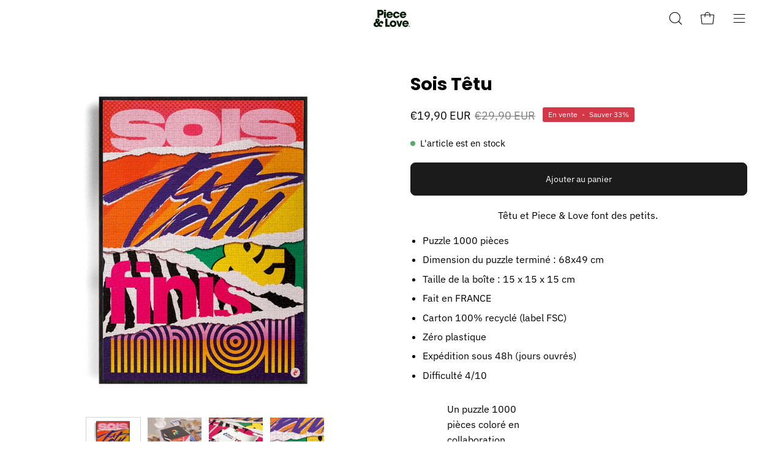

--- FILE ---
content_type: text/html; charset=utf-8
request_url: https://pieceandlove.fr/collections/collection/products/tetu
body_size: 27243
content:


    
    
    
    

    
    
    
    
    
    
    
    

    

        
            
            
            
                
            
        

        
        
            
            
            
                
            
        

        
        
            
            
            
        

        
        
            
            
            
        

        
        
            
            
            
        

    
<!doctype html>
<html class="no-js no-touch" lang="fr">
<head>
  <meta name="google-site-verification" content="dLGNKqLmz7OLLxdRkFQ0KKBycCTCqi49D7goE7DokYM" />
  <!-- Global site tag (gtag.js) - Google Analytics -->
  <script async src="https://www.googletagmanager.com/gtag/js?id=UA-189496402-1"></script>
  <script>
    window.dataLayer = window.dataLayer || [];
    function gtag(){dataLayer.push(arguments);}
    gtag('js', new Date());

    gtag('config', 'UA-189496402-1');
  </script>
  <meta charset="utf-8">
  <meta http-equiv='X-UA-Compatible' content='IE=edge'>
  <meta name="viewport" content="width=device-width, height=device-height, initial-scale=1.0, minimum-scale=1.0">
  <link rel="canonical" href="https://pieceandlove.fr/products/tetu" />

  <link rel="preload" as="style" href="//pieceandlove.fr/cdn/shop/t/21/assets/theme.css?v=53033274257128640691740766778">
  <!-- Custom CSS file -->
  <link rel="preload" as="style" href="//pieceandlove.fr/cdn/shop/t/21/assets/custom.css?v=146279824662032507081740766778">
  <link rel="preload" as="script" href="//pieceandlove.fr/cdn/shop/t/21/assets/lazysizes.min.js?v=111431644619468174291740766777">
  <link rel="preload" as="script" href="//pieceandlove.fr/cdn/shop/t/21/assets/vendor.js?v=63626716640784598841740766778">
  <link rel="preload" as="script" href="//pieceandlove.fr/cdn/shop/t/21/assets/theme.js?v=116862045503929598841741030459">
  <link rel="preload" as="script" href="//pieceandlove.fr/cdn/shop/t/21/assets/main.js?v=104020197089509089201741030457">
  <link rel="preload" as="image" href="//pieceandlove.fr/cdn/shop/t/21/assets/loading.svg?v=91665432863842511931740766778">

  <link rel="preconnect" href="https://cdn.shopify.com" crossorigin>
  <link rel="preconnect" href="https://fonts.shopify.com" crossorigin>
  <link rel="preconnect" href="https://monorail-edge.shopifysvc.com" crossorigin><style data-shopify>:root { --loader-image-size: 150px; }:root { --loader-image-size: 320px; }html:not(.is-loading) .loading-overlay { opacity: 0; visibility: hidden; pointer-events: none; }
    .loading-overlay { position: fixed; top: 0; left: 0; z-index: 99999; width: 100vw; height: 100vh; display: flex; align-items: center; justify-content: center; background: var(--bg); transition: opacity 0.3s ease-out, visibility 0s linear 0.3s; }
    .loading-overlay .loader__image--fallback { width: 320px; height: 100%; background: var(--loader-image) no-repeat center center/contain; }
    .loader__image__holder { position: absolute; top: 0; left: 0; width: 100%; height: 100%; font-size: 0; display: flex; align-items: center; justify-content: center; animation: pulse-loading 2s infinite ease-in-out; }
    .loader__image { max-width: 150px; height: auto; object-fit: contain; }
    .loader--line {
      position: relative;
      height: 4px;
      display: block;
      background-color: var(--button-primary-fade);
      border-radius: 2px;
      overflow: hidden;
      width: 100%;
      opacity: 0;
      visibility: hidden;
      transition: opacity .3s ease, visibility 0s linear .3s;
    }

    .loadMore .loader,
    .is-loading .loader {
      visibility: visible;
      opacity: 1;
      transition-delay: 0s;
    }

    .lazyloaded .loader {
      opacity: 0;
      visibility: hidden;
    }

    .loader-indeterminate { background-color: var(--button-primary-bg); }
    .loader-indeterminate::before {
      content: '';
      position: absolute;
      background-color: inherit;
      top: 0;
      left: -35%;
      width: 100%;
      bottom: 0;
      will-change: transform;
      -webkit-animation: indeterminate 2.1s cubic-bezier(0.65, 0.815, 0.735, 0.395) infinite;
      animation: indeterminate 2.1s cubic-bezier(0.65, 0.815, 0.735, 0.395) infinite;
    }

    .loader-indeterminate::after {
      content: '';
      position: absolute;
      background-color: inherit;
      top: 0;
      left: -200%;
      width: 100%;
      bottom: 0;
      will-change: transform;
      -webkit-animation: indeterminate-short 2.1s cubic-bezier(0.165, 0.84, 0.44, 1) infinite;
      animation: indeterminate-short 2.1s cubic-bezier(0.165, 0.84, 0.44, 1) infinite;
      -webkit-animation-delay: 1.15s;
      animation-delay: 1.15s;
    }

    @keyframes indeterminate {
      0% { transform: translateX(0) scale(0.35, 1); }
      60% { transform: translateX(50%) scale(0.9, 1); }
      100% { transform: translateX(100%) scale(0.9, 1); }
    }
    @keyframes indeterminate-short {
      0% { transform: translateX(0) scale(2, 1); }
      60% { transform: translateX(460px) scale(0.01, 1); }
      100% { transform: translateX(460px) scale(0.01, 1); }
    }
    @keyframes pulse-loading {
      0% { opacity: 1; }
      50% { opacity: .25; }
      100% { opacity: 1; }
    }</style><script>
    const loadingAppearance = "once";
    const loaded = sessionStorage.getItem('loaded');

    if (loadingAppearance === 'once') {
      if (loaded === null) {
        sessionStorage.setItem('loaded', true);
        document.documentElement.classList.add('is-loading');
      }
    } else {
      document.documentElement.classList.add('is-loading');
    }
  </script><link rel="shortcut icon" href="//pieceandlove.fr/cdn/shop/files/PLfav_32x32.png?v=1613624537" type="image/png" />
  <title>Sois Têtu &ndash; Piece &amp; Love</title><meta name="description" content="Têtu et Piece &amp;amp; Love font des petits.  Puzzle 1000 pièces Dimension du puzzle terminé : 68x49 cm Taille de la boîte : 15 x 15 x 15 cm Fait en FRANCE Carton 100% recyclé (label FSC) Zéro plastique Expédition sous 48h (jours ouvrés) Difficulté 4/10 Un puzzle 1000 pièces coloré en collaboration avec le magazine Têtu !"><link rel="preload" as="font" href="//pieceandlove.fr/cdn/fonts/ibm_plex_sans/ibmplexsans_n4.4633946c9236bd5cc5d0394ad07b807eb7ca1b32.woff2" type="font/woff2" crossorigin><link rel="preload" as="font" href="//pieceandlove.fr/cdn/fonts/poppins/poppins_n7.56758dcf284489feb014a026f3727f2f20a54626.woff2" type="font/woff2" crossorigin>

<meta property="og:site_name" content="Piece &amp; Love">
<meta property="og:url" content="https://pieceandlove.fr/products/tetu">
<meta property="og:title" content="Sois Têtu">
<meta property="og:type" content="product">
<meta property="og:description" content="Têtu et Piece &amp;amp; Love font des petits.  Puzzle 1000 pièces Dimension du puzzle terminé : 68x49 cm Taille de la boîte : 15 x 15 x 15 cm Fait en FRANCE Carton 100% recyclé (label FSC) Zéro plastique Expédition sous 48h (jours ouvrés) Difficulté 4/10 Un puzzle 1000 pièces coloré en collaboration avec le magazine Têtu !"><meta property="og:image" content="http://pieceandlove.fr/cdn/shop/products/856DB110-C375-4E99-90F9-163C9CDE517B.jpg?v=1720185071">
  <meta property="og:image:secure_url" content="https://pieceandlove.fr/cdn/shop/products/856DB110-C375-4E99-90F9-163C9CDE517B.jpg?v=1720185071">
  <meta property="og:image:width" content="1440">
  <meta property="og:image:height" content="1440"><meta property="og:price:amount" content="19,90">
  <meta property="og:price:currency" content="EUR"><meta name="twitter:card" content="summary_large_image">
<meta name="twitter:title" content="Sois Têtu">
<meta name="twitter:description" content="Têtu et Piece &amp;amp; Love font des petits.  Puzzle 1000 pièces Dimension du puzzle terminé : 68x49 cm Taille de la boîte : 15 x 15 x 15 cm Fait en FRANCE Carton 100% recyclé (label FSC) Zéro plastique Expédition sous 48h (jours ouvrés) Difficulté 4/10 Un puzzle 1000 pièces coloré en collaboration avec le magazine Têtu !"><style data-shopify>@font-face {
  font-family: Poppins;
  font-weight: 700;
  font-style: normal;
  font-display: swap;
  src: url("//pieceandlove.fr/cdn/fonts/poppins/poppins_n7.56758dcf284489feb014a026f3727f2f20a54626.woff2") format("woff2"),
       url("//pieceandlove.fr/cdn/fonts/poppins/poppins_n7.f34f55d9b3d3205d2cd6f64955ff4b36f0cfd8da.woff") format("woff");
}

@font-face {
  font-family: "IBM Plex Sans";
  font-weight: 400;
  font-style: normal;
  font-display: swap;
  src: url("//pieceandlove.fr/cdn/fonts/ibm_plex_sans/ibmplexsans_n4.4633946c9236bd5cc5d0394ad07b807eb7ca1b32.woff2") format("woff2"),
       url("//pieceandlove.fr/cdn/fonts/ibm_plex_sans/ibmplexsans_n4.6c6923eb6151e62a09e8a1ff83eaa1ce2a563a30.woff") format("woff");
}



  @font-face {
  font-family: Poppins;
  font-weight: 800;
  font-style: normal;
  font-display: swap;
  src: url("//pieceandlove.fr/cdn/fonts/poppins/poppins_n8.580200d05bca09e2e0c6f4c922047c227dfa8e8c.woff2") format("woff2"),
       url("//pieceandlove.fr/cdn/fonts/poppins/poppins_n8.f4450f472fdcbe9e829f3583ebd559988f5a3d25.woff") format("woff");
}




  @font-face {
  font-family: Poppins;
  font-weight: 400;
  font-style: normal;
  font-display: swap;
  src: url("//pieceandlove.fr/cdn/fonts/poppins/poppins_n4.0ba78fa5af9b0e1a374041b3ceaadf0a43b41362.woff2") format("woff2"),
       url("//pieceandlove.fr/cdn/fonts/poppins/poppins_n4.214741a72ff2596839fc9760ee7a770386cf16ca.woff") format("woff");
}




  @font-face {
  font-family: Poppins;
  font-weight: 900;
  font-style: normal;
  font-display: swap;
  src: url("//pieceandlove.fr/cdn/fonts/poppins/poppins_n9.eb6b9ef01b62e777a960bfd02fc9fb4918cd3eab.woff2") format("woff2"),
       url("//pieceandlove.fr/cdn/fonts/poppins/poppins_n9.6501a5bd018e348b6d5d6e8c335f9e7d32a80c36.woff") format("woff");
}




  @font-face {
  font-family: "IBM Plex Sans";
  font-weight: 100;
  font-style: normal;
  font-display: swap;
  src: url("//pieceandlove.fr/cdn/fonts/ibm_plex_sans/ibmplexsans_n1.6c652149e52ab976b07e67cb96a657b367de568f.woff2") format("woff2"),
       url("//pieceandlove.fr/cdn/fonts/ibm_plex_sans/ibmplexsans_n1.6e1cd1e6c60e0139786050387ffbf0d18637257a.woff") format("woff");
}




  @font-face {
  font-family: "IBM Plex Sans";
  font-weight: 500;
  font-style: normal;
  font-display: swap;
  src: url("//pieceandlove.fr/cdn/fonts/ibm_plex_sans/ibmplexsans_n5.6497f269fa9f40d64eb5c477de16730202ec9095.woff2") format("woff2"),
       url("//pieceandlove.fr/cdn/fonts/ibm_plex_sans/ibmplexsans_n5.8b52b8ee6c3aeb856b77a4e7ea96e43c3953f23e.woff") format("woff");
}




  @font-face {
  font-family: "IBM Plex Sans";
  font-weight: 400;
  font-style: italic;
  font-display: swap;
  src: url("//pieceandlove.fr/cdn/fonts/ibm_plex_sans/ibmplexsans_i4.ef77720fc4c9ae616083d1ac737f976e4c15f75b.woff2") format("woff2"),
       url("//pieceandlove.fr/cdn/fonts/ibm_plex_sans/ibmplexsans_i4.76cc8914ac99481bd93e34f8998da7b57a578a71.woff") format("woff");
}




  @font-face {
  font-family: "IBM Plex Sans";
  font-weight: 700;
  font-style: italic;
  font-display: swap;
  src: url("//pieceandlove.fr/cdn/fonts/ibm_plex_sans/ibmplexsans_i7.25100a51254494cece6de9741984bfb7fb22bafb.woff2") format("woff2"),
       url("//pieceandlove.fr/cdn/fonts/ibm_plex_sans/ibmplexsans_i7.7da61352825d18bb0287d7bc79067d47efc4fdda.woff") format("woff");
}


:root {--COLOR-BUTTON-PRIMARY-BG: #1b1b1b;
  --COLOR-BUTTON-PRIMARY-BG-HOVER: #000000;--PRIMARY-BG-TRANSITION: background 0s linear 0s;
    --PRIMARY-BG-TRANSITION-HOVER: background 0s linear 0.3s;--COLOR-BUTTON-PRIMARY-TEXT: #ffffff;--COLOR-BUTTON-PRIMARY-TEXT-HOVER: #ffffff;--COLOR-BUTTON-PRIMARY-BORDER: #1b1b1b;--PRIMARY-BUTTON-BORDER: var(--BORDER-WIDTH) solid var(--COLOR-BUTTON-PRIMARY-BORDER);--COLOR-BUTTON-PRIMARY-BORDER-HOVER: #000000;--PRIMARY-BUTTON-BORDER-HOVER: var(--BORDER-WIDTH) solid var(--COLOR-BUTTON-PRIMARY-BORDER-HOVER);--COLOR-BUTTON-PRIMARY-FADE: rgba(27, 27, 27, 0.05);
  --COLOR-BUTTON-PRIMARY-BG-ALPHA-50: rgba(27, 27, 27, 0.5);
  --COLOR-BUTTON-PRIMARY-TEXT-ALPHA-50: rgba(255, 255, 255, 0.5);

  --COLOR-BUTTON-SECONDARY-BG: #ffffff;
  --COLOR-BUTTON-SECONDARY-BG-HOVER: #f7f7f7;--SECONDARY-BG-TRANSITION: background 0s linear 0s;
    --SECONDARY-BG-TRANSITION-HOVER: background 0s linear 0.3s;--COLOR-BUTTON-SECONDARY-TEXT: #000000;--COLOR-BUTTON-SECONDARY-TEXT-HOVER: #000000;--COLOR-BUTTON-SECONDARY-BORDER: #000000;--SECONDARY-BUTTON-BORDER: var(--BORDER-WIDTH) solid var(--COLOR-BUTTON-SECONDARY-BORDER);--COLOR-BUTTON-SECONDARY-BORDER-HOVER: #000000;--SECONDARY-BUTTON-BORDER-HOVER: var(--BORDER-WIDTH) solid var(--COLOR-BUTTON-SECONDARY-BORDER-HOVER);--COLOR-BUTTON-SECONDARY-TEXT-ALPHA-50: rgba(0, 0, 0, 0.5);

  --COLOR-HEADING: #000;
  --COLOR-TEXT: #000;
  --COLOR-TEXT-DARKEN: #000000;
  --COLOR-TEXT-LIGHTEN: #333333;
  --COLOR-TEXT-ALPHA-5: rgba(0, 0, 0, 0.05);
  --COLOR-TEXT-ALPHA-8: rgba(0, 0, 0, 0.08);
  --COLOR-TEXT-ALPHA-10: rgba(0, 0, 0, 0.1);
  --COLOR-TEXT-ALPHA-15: rgba(0, 0, 0, 0.15);
  --COLOR-TEXT-ALPHA-20: rgba(0, 0, 0, 0.2);
  --COLOR-TEXT-ALPHA-25: rgba(0, 0, 0, 0.25);
  --COLOR-TEXT-ALPHA-50: rgba(0, 0, 0, 0.5);
  --COLOR-TEXT-ALPHA-60: rgba(0, 0, 0, 0.6);
  --COLOR-TEXT-ALPHA-85: rgba(0, 0, 0, 0.85);

  --COLOR-BG: #ffffff;
  --COLOR-BG-ALPHA-25: rgba(255, 255, 255, 0.25);
  --COLOR-BG-ALPHA-35: rgba(255, 255, 255, 0.35);
  --COLOR-BG-ALPHA-60: rgba(255, 255, 255, 0.6);
  --COLOR-BG-ALPHA-65: rgba(255, 255, 255, 0.65);
  --COLOR-BG-ALPHA-85: rgba(255, 255, 255, 0.85);
  --COLOR-BG-OVERLAY: rgba(255, 255, 255, 0.75);
  --COLOR-BG-DARKEN: #e6e6e6;
  --COLOR-BG-LIGHTEN-DARKEN: #e6e6e6;
  --COLOR-BG-LIGHTEN-DARKEN-2: #cdcdcd;
  --COLOR-BG-LIGHTEN-DARKEN-3: #b3b3b3;
  --COLOR-BG-LIGHTEN-DARKEN-4: #9a9a9a;
  --COLOR-BG-LIGHTEN-DARKEN-CONTRAST: #b3b3b3;
  --COLOR-BG-LIGHTEN-DARKEN-CONTRAST-2: #999999;
  --COLOR-BG-LIGHTEN-DARKEN-CONTRAST-3: #808080;
  --COLOR-BG-LIGHTEN-DARKEN-CONTRAST-4: #666666;

  --COLOR-BG-SECONDARY: #fffdea;
  --COLOR-BG-SECONDARY-LIGHTEN-DARKEN: #fff8b7;
  --COLOR-BG-SECONDARY-LIGHTEN-DARKEN-CONTRAST: #ead400;

  --COLOR-BG-ACCENT: #f7f7f7;

  --COLOR-INPUT-BG: #ffffff;

  --COLOR-ACCENT: #d43747;
  --COLOR-ACCENT-TEXT: #fff;

  --COLOR-TAG-SAVING: #d43747;
  --COLOR-TAG-SAVING-TEXT: #fff;

  --COLOR-TAG-CUSTOM: #000;
  --COLOR-TAG-TEXT: #fff;

  --COLOR-BORDER: #d3d3d3;
  --COLOR-BORDER-ALPHA-15: rgba(211, 211, 211, 0.15);
  --COLOR-BORDER-ALPHA-30: rgba(211, 211, 211, 0.3);
  --COLOR-BORDER-ALPHA-50: rgba(211, 211, 211, 0.5);
  --COLOR-BORDER-ALPHA-65: rgba(211, 211, 211, 0.65);
  --COLOR-BORDER-LIGHTEN-DARKEN: #868686;
  --COLOR-BORDER-HAIRLINE: #f7f7f7;

  --COLOR-WHITE-BLACK: fff;
  --COLOR-BLACK-WHITE: #000;--COLOR-DISABLED-GREY: rgba(0, 0, 0, 0.05);
  --COLOR-DISABLED-GREY-DARKEN: rgba(0, 0, 0, 0.45);
  --COLOR-ERROR: #D02E2E;
  --COLOR-ERROR-BG: #f3cbcb;
  --COLOR-SUCCESS: #56AD6A;
  --COLOR-SUCCESS-BG: #ECFEF0;
  --COLOR-WARN: #ECBD5E;
  --COLOR-TRANSPARENT: rgba(255, 255, 255, 0);
  --COLOR-WHITE: #fff;
  --COLOR-WHITE-ALPHA-50: rgba(255, 255, 255, 0.5);
  --COLOR-WHITE-ALPHA-60: rgba(255, 255, 255, 0.6);
  --COLOR-BLACK: #000;
  --COLOR-BLACK-ALPHA-20: rgba(0, 0, 0, 0.2);
  --COLOR-BLACK-ALPHA-50: rgba(0, 0, 0, 0.5);
  --COLOR-BLACK-ALPHA-60: rgba(0, 0, 0, 0.6);--FONT-STACK-BODY: "IBM Plex Sans", sans-serif;
  --FONT-STYLE-BODY: normal;
  --FONT-STYLE-BODY-ITALIC: italic;
  --FONT-ADJUST-BODY: 1.0;

  --FONT-WEIGHT-BODY: 400;
  --FONT-WEIGHT-BODY-LIGHT: 100;
  --FONT-WEIGHT-BODY-MEDIUM: 700;
  --FONT-WEIGHT-BODY-BOLD: 500;

  --FONT-STACK-HEADING: Poppins, sans-serif;
  --FONT-STYLE-HEADING: normal;
  --FONT-STYLE-HEADING-ITALIC: italic;
  --FONT-ADJUST-HEADING: 0.9;

  --FONT-WEIGHT-HEADING: 700;
  --FONT-WEIGHT-HEADING-LIGHT: 400;
  --FONT-WEIGHT-HEADING-MEDIUM: 900;
  --FONT-WEIGHT-HEADING-BOLD: 800;

  --FONT-STACK-NAV: "IBM Plex Sans", sans-serif;
  --FONT-STYLE-NAV: normal;
  --FONT-STYLE-NAV-ITALIC: italic;
  --FONT-ADJUST-NAV: 0.85;

  --FONT-WEIGHT-NAV: 400;
  --FONT-WEIGHT-NAV-LIGHT: 100;
  --FONT-WEIGHT-NAV-MEDIUM: 700;
  --FONT-WEIGHT-NAV-BOLD: 500;

  --FONT-STACK-BUTTON: "IBM Plex Sans", sans-serif;
  --FONT-STYLE-BUTTON: normal;
  --FONT-STYLE-BUTTON-ITALIC: italic;
  --FONT-ADJUST-BUTTON: 0.9;

  --FONT-WEIGHT-BUTTON: 400;
  --FONT-WEIGHT-BUTTON-MEDIUM: 700;
  --FONT-WEIGHT-BUTTON-BOLD: 500;

  --FONT-STACK-SUBHEADING: "IBM Plex Sans", sans-serif;
  --FONT-STYLE-SUBHEADING: normal;
  --FONT-STYLE-SUBHEADING-ITALIC: italic;
  --FONT-ADJUST-SUBHEADING: 1.0;

  --FONT-WEIGHT-SUBHEADING: 400;
  --FONT-WEIGHT-SUBHEADING-LIGHT: 100;
  --FONT-WEIGHT-SUBHEADING-MEDIUM: 700;
  --FONT-WEIGHT-SUBHEADING-BOLD: 500;

  --LETTER-SPACING-SUBHEADING: 0.0em;
  --LETTER-SPACING-BUTTON: 0.0em;

  --BUTTON-TEXT-CAPS: none;
  --SUBHEADING-TEXT-CAPS: none;--FONT-SIZE-INPUT: 1.0rem;--RADIUS: 8px;
  --RADIUS-SMALL: 8px;
  --RADIUS-TINY: 8px;
  --RADIUS-BADGE: 3px;
  --RADIUS-CHECKBOX: 4px;
  --RADIUS-TEXTAREA: 8px;--PRODUCT-MEDIA-PADDING-TOP: 130.0%;--BORDER-WIDTH: 1px;--STROKE-WIDTH: 12px;--SITE-WIDTH: 1440px;
  --SITE-WIDTH-NARROW: 840px;--ICON-ARROW-RIGHT: url( "//pieceandlove.fr/cdn/shop/t/21/assets/icon-chevron-right.svg?v=115618353204357621731740766777" );--loading-svg: url( "//pieceandlove.fr/cdn/shop/t/21/assets/loading.svg?v=91665432863842511931740766778" );
  --icon-check: url( "//pieceandlove.fr/cdn/shop/t/21/assets/icon-check.svg?v=175316081881880408121740766778" );
  --icon-check-swatch: url( "//pieceandlove.fr/cdn/shop/t/21/assets/icon-check-swatch.svg?v=131897745589030387781740766776" );
  --icon-zoom-in: url( "//pieceandlove.fr/cdn/shop/t/21/assets/icon-zoom-in.svg?v=157433013461716915331740766777" );
  --icon-zoom-out: url( "//pieceandlove.fr/cdn/shop/t/21/assets/icon-zoom-out.svg?v=164909107869959372931740766779" );--collection-sticky-bar-height: 0;
  --collection-image-padding-top: 60%;

  --drawer-width: 400px;
  --drawer-transition: transform 0.4s cubic-bezier(0.46, 0.01, 0.32, 1);--full-height: 100vh;
  --header-height: 60px;
  --has-scrolled-header-height: 60px;
  --announcement-height: 0px;
  --content-full: calc(100vh - var(--header-height) - var(--announcement-height));--gutter: 60px;
  --gutter-mobile: 20px;
  --grid-gutter: 20px;
  --grid-gutter-mobile: 35px;--inner: 20px;
  --inner-tablet: 18px;
  --inner-mobile: 16px;--grid: repeat(3, minmax(0, 1fr));
  --grid-tablet: repeat(2, minmax(0, 1fr));
  --grid-mobile: repeat(2, minmax(0, 1fr));
  --megamenu-grid: repeat(4, minmax(0, 1fr));
  --grid-row: 1 / span 3;--scrollbar-width: 0px;--overlay: #000;
  --overlay-opacity: 1;--swatch-width: 40px;
  --swatch-height: 20px;
  --swatch-size: 42px;
  --swatch-size-mobile: 30px;

  
  --move-offset: 20px;

  
  --autoplay-speed: 2200ms;

  

    --filter-bg: 1.0;
    --product-filter-bg: 1.0;}</style><link href="//pieceandlove.fr/cdn/shop/t/21/assets/theme.css?v=53033274257128640691740766778" rel="stylesheet" type="text/css" media="all" /><link href="//pieceandlove.fr/cdn/shop/t/21/assets/custom.css?v=146279824662032507081740766778" rel="stylesheet" type="text/css" media="all" /><link href="//pieceandlove.fr/cdn/shop/t/21/assets/main.css?v=20540341690901496041741099789" rel="stylesheet" type="text/css" media="all" /><script type="text/javascript">
    if (window.MSInputMethodContext && document.documentMode) {
      var scripts = document.getElementsByTagName('script')[0];
      var polyfill = document.createElement("script");
      polyfill.defer = true;
      polyfill.src = "//pieceandlove.fr/cdn/shop/t/21/assets/ie11.js?v=164037955086922138091740766777";

      scripts.parentNode.insertBefore(polyfill, scripts);

      document.documentElement.classList.add('ie11');
    } else {
      document.documentElement.className = document.documentElement.className.replace('no-js', 'js');
    }

    document.addEventListener('lazyloaded', (e) => {
      const lazyImage = e.target.parentNode;
      if (lazyImage.classList.contains('lazy-image')) {
        // Wait for the fade in images animation to complete
        setTimeout(() => {
          lazyImage.style.backgroundImage = 'none';
        }, 500);
      }
    });

    let root = '/';
    if (root[root.length - 1] !== '/') {
      root = `${root}/`;
    }

    window.theme = {
      assets: {
        photoswipe: '//pieceandlove.fr/cdn/shop/t/21/assets/photoswipe.js?v=108660782622152556431740766778',
        smoothscroll: '//pieceandlove.fr/cdn/shop/t/21/assets/smoothscroll.js?v=37906625415260927261740766778',
        no_image: "//pieceandlove.fr/cdn/shopifycloud/storefront/assets/no-image-2048-a2addb12_1024x.gif",
        swatches: '//pieceandlove.fr/cdn/shop/t/21/assets/swatches.json?v=19104752027026585201740766776',
        base: "//pieceandlove.fr/cdn/shop/t/21/assets/"
      },
      routes: {
        root: root,
        cart_url: "\/cart",
        cart_add_url: "\/cart\/add",
        cart_change_url: "\/cart\/change",
        shop_url: "https:\/\/pieceandlove.fr",
        search_url: "\/search",
        product_recommendations_url: "\/recommendations\/products"
      },
      strings: {
        add_to_cart: "Ajouter au panier",
        cart_acceptance_error: "Vous devez accepter nos termes et conditions.",
        cart_empty: "Votre panier est actuellement vide.",
        cart_price: "Prix",
        cart_quantity: "Quantité",
        cart_items_one: "{{ count }} Objet",
        cart_items_many: "{{ count }} Objets",
        cart_title: "Le panier",
        cart_total: "Totale",
        continue_shopping: "Continuer vos achats",
        free: "Gratuit",
        limit_error: "Désolé, il semble que nous n’ayons pas assez de ce produit.",
        no_results: "Aucun résultat trouvé",
        preorder: "Pré-commander",
        remove: "Retirer",
        results_one: " résultat",
        results_other: " résultats",
        sale_badge_text: "En vente",
        saving_badge: "Économisez {{ discount }}",
        saving_up_to_badge: "Économisez jusqu'à {{ discount }}",
        sold_out: "Épuisé",
        subscription: "Abonnement",
        unavailable: "Indisponible",
        unit_price_label: "Prix ​​unitaire",
        unit_price_separator: "par",
        view_all: "Tous",
        zero_qty_error: "La quantité doit être supérieur à 0.",
        delete_confirm: "Êtes-vous certain(e) de vouloir supprimer cette adresse ?",
        newsletter_product_availability: "Prévenez-moi quand il est disponible"
      },
      icons: {
        plus: '<svg aria-hidden="true" focusable="false" role="presentation" class="icon icon-toggle-plus" viewBox="0 0 192 192"><path d="M30 96h132M96 30v132" stroke="currentColor" stroke-linecap="round" stroke-linejoin="round"/></svg>',
        minus: '<svg aria-hidden="true" focusable="false" role="presentation" class="icon icon-toggle-minus" viewBox="0 0 192 192"><path d="M30 96h132" stroke="currentColor" stroke-linecap="round" stroke-linejoin="round"/></svg>',
        close: '<svg aria-hidden="true" focusable="false" role="presentation" class="icon icon-close" viewBox="0 0 192 192"><path d="M150 42L42 150M150 150L42 42" stroke="currentColor" stroke-linecap="round" stroke-linejoin="round"/></svg>'
      },
      settings: {
        animations: true,
        cartType: "drawer",
        enableAcceptTerms: true,
        enableInfinityScroll: false,
        enablePaymentButton: true,
        gridImageSize: "cover",
        gridImageAspectRatio: 1.3,
        mobileMenuBehaviour: "link",
        productGridHover: "image",
        savingBadgeType: "percentage",
        showSaleBadge: false,
        showSoldBadge: true,
        showSavingBadge: false,
        quickBuy: "quick_buy",
        currency_code_enable: true,
        hideInventoryCount: true,
        enableColorSwatchesCollection: true,
      },
      sizes: {
        mobile: 480,
        small: 768,
        large: 1024,
        widescreen: 1440
      },
      moneyFormat: "€{{amount_with_comma_separator}}",
      moneyWithCurrencyFormat: "€{{amount_with_comma_separator}} EUR",
      info: {
        name: 'Palo Alto'
      },
      version: '4.6.3'
    };
    window.lazySizesConfig = window.lazySizesConfig || {};
    window.lazySizesConfig.preloadAfterLoad = true;
    window.PaloAlto = window.PaloAlto || {};
    window.slate = window.slate || {};
    window.isHeaderTransparent = false;
    window.initialHeaderHeight = 60;
    window.hasScrolledHeaderHeight = 60;
    window.lastWindowWidth = window.innerWidth || document.documentElement.clientWidth;
  </script>
  <script src="//pieceandlove.fr/cdn/shop/t/21/assets/lazysizes.min.js?v=111431644619468174291740766777" async="async"></script><script src="//pieceandlove.fr/cdn/shop/t/21/assets/vendor.js?v=63626716640784598841740766778" defer="defer"></script>
  <script src="//pieceandlove.fr/cdn/shop/t/21/assets/theme.js?v=116862045503929598841741030459" defer="defer"></script>
  <script src="//pieceandlove.fr/cdn/shop/t/21/assets/main.js?v=104020197089509089201741030457" defer="defer"></script>
  <script>window.performance && window.performance.mark && window.performance.mark('shopify.content_for_header.start');</script><meta name="google-site-verification" content="DJEar8ZR5tD2K3vs35qB9g3drTPl7paq9c-EMer84gM">
<meta id="shopify-digital-wallet" name="shopify-digital-wallet" content="/53141635251/digital_wallets/dialog">
<meta name="shopify-checkout-api-token" content="3fbc565743655384d2e8804494e1963e">
<meta id="in-context-paypal-metadata" data-shop-id="53141635251" data-venmo-supported="false" data-environment="production" data-locale="fr_FR" data-paypal-v4="true" data-currency="EUR">
<link rel="alternate" type="application/json+oembed" href="https://pieceandlove.fr/products/tetu.oembed">
<script async="async" src="/checkouts/internal/preloads.js?locale=fr-FR"></script>
<script id="shopify-features" type="application/json">{"accessToken":"3fbc565743655384d2e8804494e1963e","betas":["rich-media-storefront-analytics"],"domain":"pieceandlove.fr","predictiveSearch":true,"shopId":53141635251,"locale":"fr"}</script>
<script>var Shopify = Shopify || {};
Shopify.shop = "wearepiece-love.myshopify.com";
Shopify.locale = "fr";
Shopify.currency = {"active":"EUR","rate":"1.0"};
Shopify.country = "FR";
Shopify.theme = {"name":"pieceandlove\/main","id":178580980036,"schema_name":"Palo Alto","schema_version":"4.6.3","theme_store_id":null,"role":"main"};
Shopify.theme.handle = "null";
Shopify.theme.style = {"id":null,"handle":null};
Shopify.cdnHost = "pieceandlove.fr/cdn";
Shopify.routes = Shopify.routes || {};
Shopify.routes.root = "/";</script>
<script type="module">!function(o){(o.Shopify=o.Shopify||{}).modules=!0}(window);</script>
<script>!function(o){function n(){var o=[];function n(){o.push(Array.prototype.slice.apply(arguments))}return n.q=o,n}var t=o.Shopify=o.Shopify||{};t.loadFeatures=n(),t.autoloadFeatures=n()}(window);</script>
<script id="shop-js-analytics" type="application/json">{"pageType":"product"}</script>
<script defer="defer" async type="module" src="//pieceandlove.fr/cdn/shopifycloud/shop-js/modules/v2/client.init-shop-cart-sync_D53yOFxz.fr.esm.js"></script>
<script defer="defer" async type="module" src="//pieceandlove.fr/cdn/shopifycloud/shop-js/modules/v2/chunk.common_OlNb1LrD.esm.js"></script>
<script type="module">
  await import("//pieceandlove.fr/cdn/shopifycloud/shop-js/modules/v2/client.init-shop-cart-sync_D53yOFxz.fr.esm.js");
await import("//pieceandlove.fr/cdn/shopifycloud/shop-js/modules/v2/chunk.common_OlNb1LrD.esm.js");

  window.Shopify.SignInWithShop?.initShopCartSync?.({"fedCMEnabled":true,"windoidEnabled":true});

</script>
<script>(function() {
  var isLoaded = false;
  function asyncLoad() {
    if (isLoaded) return;
    isLoaded = true;
    var urls = ["https:\/\/smarteucookiebanner.upsell-apps.com\/script_tag.js?shop=wearepiece-love.myshopify.com","https:\/\/static.klaviyo.com\/onsite\/js\/klaviyo.js?company_id=WYetsU\u0026shop=wearepiece-love.myshopify.com","https:\/\/static.klaviyo.com\/onsite\/js\/klaviyo.js?company_id=WYetsU\u0026shop=wearepiece-love.myshopify.com","https:\/\/cdn.grw.reputon.com\/assets\/widget.js?shop=wearepiece-love.myshopify.com","https:\/\/d1564fddzjmdj5.cloudfront.net\/initializercolissimo.js?app_name=happycolissimo\u0026cloud=d1564fddzjmdj5.cloudfront.net\u0026shop=wearepiece-love.myshopify.com","https:\/\/cdn.shopify.com\/s\/files\/1\/0411\/8639\/4277\/t\/11\/assets\/zbqolyohuyfsvyft500.js?shop=wearepiece-love.myshopify.com","https:\/\/bigblueprod-fast-tags.web.app\/shopify\/main.js?shop=wearepiece-love.myshopify.com#eyJhbGciOiJFUzI1NiIsImtpZCI6InExZHNwamdqdGUiLCJ0eXAiOiJKV1QifQ.eyJleHAiOjE3NjIxOTcyOTEsImlzcyI6Imh0dHBzOi8vY2hlY2tvdXQtYXBpLmJp","https:\/\/bigblueprod-fast-tags.web.app\/shopify\/2.js?shop=wearepiece-love.myshopify.com#Z2JsdWUuY28vIiwic3ViIjoic19wZWxvMDAwMSJ9.Z5b29T5zilQcuonNfGHT69phxt9M6zev-hnRfxX6QclKV42gM1lpkpqtQ6IAESdZfFobfFabPXHHRARtqmPyTA"];
    for (var i = 0; i < urls.length; i++) {
      var s = document.createElement('script');
      s.type = 'text/javascript';
      s.async = true;
      s.src = urls[i];
      var x = document.getElementsByTagName('script')[0];
      x.parentNode.insertBefore(s, x);
    }
  };
  if(window.attachEvent) {
    window.attachEvent('onload', asyncLoad);
  } else {
    window.addEventListener('load', asyncLoad, false);
  }
})();</script>
<script id="__st">var __st={"a":53141635251,"offset":3600,"reqid":"06751b2c-09be-4e7f-a76a-723f6b4d422c-1761954705","pageurl":"pieceandlove.fr\/collections\/collection\/products\/tetu","u":"0c0baa40b26e","p":"product","rtyp":"product","rid":6763741479091};</script>
<script>window.ShopifyPaypalV4VisibilityTracking = true;</script>
<script id="captcha-bootstrap">!function(){'use strict';const t='contact',e='account',n='new_comment',o=[[t,t],['blogs',n],['comments',n],[t,'customer']],c=[[e,'customer_login'],[e,'guest_login'],[e,'recover_customer_password'],[e,'create_customer']],r=t=>t.map((([t,e])=>`form[action*='/${t}']:not([data-nocaptcha='true']) input[name='form_type'][value='${e}']`)).join(','),a=t=>()=>t?[...document.querySelectorAll(t)].map((t=>t.form)):[];function s(){const t=[...o],e=r(t);return a(e)}const i='password',u='form_key',d=['recaptcha-v3-token','g-recaptcha-response','h-captcha-response',i],f=()=>{try{return window.sessionStorage}catch{return}},m='__shopify_v',_=t=>t.elements[u];function p(t,e,n=!1){try{const o=window.sessionStorage,c=JSON.parse(o.getItem(e)),{data:r}=function(t){const{data:e,action:n}=t;return t[m]||n?{data:e,action:n}:{data:t,action:n}}(c);for(const[e,n]of Object.entries(r))t.elements[e]&&(t.elements[e].value=n);n&&o.removeItem(e)}catch(o){console.error('form repopulation failed',{error:o})}}const l='form_type',E='cptcha';function T(t){t.dataset[E]=!0}const w=window,h=w.document,L='Shopify',v='ce_forms',y='captcha';let A=!1;((t,e)=>{const n=(g='f06e6c50-85a8-45c8-87d0-21a2b65856fe',I='https://cdn.shopify.com/shopifycloud/storefront-forms-hcaptcha/ce_storefront_forms_captcha_hcaptcha.v1.5.2.iife.js',D={infoText:'Protégé par hCaptcha',privacyText:'Confidentialité',termsText:'Conditions'},(t,e,n)=>{const o=w[L][v],c=o.bindForm;if(c)return c(t,g,e,D).then(n);var r;o.q.push([[t,g,e,D],n]),r=I,A||(h.body.append(Object.assign(h.createElement('script'),{id:'captcha-provider',async:!0,src:r})),A=!0)});var g,I,D;w[L]=w[L]||{},w[L][v]=w[L][v]||{},w[L][v].q=[],w[L][y]=w[L][y]||{},w[L][y].protect=function(t,e){n(t,void 0,e),T(t)},Object.freeze(w[L][y]),function(t,e,n,w,h,L){const[v,y,A,g]=function(t,e,n){const i=e?o:[],u=t?c:[],d=[...i,...u],f=r(d),m=r(i),_=r(d.filter((([t,e])=>n.includes(e))));return[a(f),a(m),a(_),s()]}(w,h,L),I=t=>{const e=t.target;return e instanceof HTMLFormElement?e:e&&e.form},D=t=>v().includes(t);t.addEventListener('submit',(t=>{const e=I(t);if(!e)return;const n=D(e)&&!e.dataset.hcaptchaBound&&!e.dataset.recaptchaBound,o=_(e),c=g().includes(e)&&(!o||!o.value);(n||c)&&t.preventDefault(),c&&!n&&(function(t){try{if(!f())return;!function(t){const e=f();if(!e)return;const n=_(t);if(!n)return;const o=n.value;o&&e.removeItem(o)}(t);const e=Array.from(Array(32),(()=>Math.random().toString(36)[2])).join('');!function(t,e){_(t)||t.append(Object.assign(document.createElement('input'),{type:'hidden',name:u})),t.elements[u].value=e}(t,e),function(t,e){const n=f();if(!n)return;const o=[...t.querySelectorAll(`input[type='${i}']`)].map((({name:t})=>t)),c=[...d,...o],r={};for(const[a,s]of new FormData(t).entries())c.includes(a)||(r[a]=s);n.setItem(e,JSON.stringify({[m]:1,action:t.action,data:r}))}(t,e)}catch(e){console.error('failed to persist form',e)}}(e),e.submit())}));const S=(t,e)=>{t&&!t.dataset[E]&&(n(t,e.some((e=>e===t))),T(t))};for(const o of['focusin','change'])t.addEventListener(o,(t=>{const e=I(t);D(e)&&S(e,y())}));const B=e.get('form_key'),M=e.get(l),P=B&&M;t.addEventListener('DOMContentLoaded',(()=>{const t=y();if(P)for(const e of t)e.elements[l].value===M&&p(e,B);[...new Set([...A(),...v().filter((t=>'true'===t.dataset.shopifyCaptcha))])].forEach((e=>S(e,t)))}))}(h,new URLSearchParams(w.location.search),n,t,e,['guest_login'])})(!0,!0)}();</script>
<script integrity="sha256-52AcMU7V7pcBOXWImdc/TAGTFKeNjmkeM1Pvks/DTgc=" data-source-attribution="shopify.loadfeatures" defer="defer" src="//pieceandlove.fr/cdn/shopifycloud/storefront/assets/storefront/load_feature-81c60534.js" crossorigin="anonymous"></script>
<script data-source-attribution="shopify.dynamic_checkout.dynamic.init">var Shopify=Shopify||{};Shopify.PaymentButton=Shopify.PaymentButton||{isStorefrontPortableWallets:!0,init:function(){window.Shopify.PaymentButton.init=function(){};var t=document.createElement("script");t.src="https://pieceandlove.fr/cdn/shopifycloud/portable-wallets/latest/portable-wallets.fr.js",t.type="module",document.head.appendChild(t)}};
</script>
<script data-source-attribution="shopify.dynamic_checkout.buyer_consent">
  function portableWalletsHideBuyerConsent(e){var t=document.getElementById("shopify-buyer-consent"),n=document.getElementById("shopify-subscription-policy-button");t&&n&&(t.classList.add("hidden"),t.setAttribute("aria-hidden","true"),n.removeEventListener("click",e))}function portableWalletsShowBuyerConsent(e){var t=document.getElementById("shopify-buyer-consent"),n=document.getElementById("shopify-subscription-policy-button");t&&n&&(t.classList.remove("hidden"),t.removeAttribute("aria-hidden"),n.addEventListener("click",e))}window.Shopify?.PaymentButton&&(window.Shopify.PaymentButton.hideBuyerConsent=portableWalletsHideBuyerConsent,window.Shopify.PaymentButton.showBuyerConsent=portableWalletsShowBuyerConsent);
</script>
<script data-source-attribution="shopify.dynamic_checkout.cart.bootstrap">document.addEventListener("DOMContentLoaded",(function(){function t(){return document.querySelector("shopify-accelerated-checkout-cart, shopify-accelerated-checkout")}if(t())Shopify.PaymentButton.init();else{new MutationObserver((function(e,n){t()&&(Shopify.PaymentButton.init(),n.disconnect())})).observe(document.body,{childList:!0,subtree:!0})}}));
</script>
<link id="shopify-accelerated-checkout-styles" rel="stylesheet" media="screen" href="https://pieceandlove.fr/cdn/shopifycloud/portable-wallets/latest/accelerated-checkout-backwards-compat.css" crossorigin="anonymous">
<style id="shopify-accelerated-checkout-cart">
        #shopify-buyer-consent {
  margin-top: 1em;
  display: inline-block;
  width: 100%;
}

#shopify-buyer-consent.hidden {
  display: none;
}

#shopify-subscription-policy-button {
  background: none;
  border: none;
  padding: 0;
  text-decoration: underline;
  font-size: inherit;
  cursor: pointer;
}

#shopify-subscription-policy-button::before {
  box-shadow: none;
}

      </style>

<script>window.performance && window.performance.mark && window.performance.mark('shopify.content_for_header.end');</script>
<!-- BEGIN app block: shopify://apps/instafeed/blocks/head-block/c447db20-095d-4a10-9725-b5977662c9d5 --><link rel="preconnect" href="https://cdn.nfcube.com/">
<link rel="preconnect" href="https://scontent.cdninstagram.com/">


  <script>
    document.addEventListener('DOMContentLoaded', function () {
      let instafeedScript = document.createElement('script');

      
        instafeedScript.src = 'https://cdn.nfcube.com/instafeed-5fdbf555c418b95e3ff541eb7a9258a5.js';
      

      document.body.appendChild(instafeedScript);
    });
  </script>





<!-- END app block --><link href="https://monorail-edge.shopifysvc.com" rel="dns-prefetch">
<script>(function(){if ("sendBeacon" in navigator && "performance" in window) {try {var session_token_from_headers = performance.getEntriesByType('navigation')[0].serverTiming.find(x => x.name == '_s').description;} catch {var session_token_from_headers = undefined;}var session_cookie_matches = document.cookie.match(/_shopify_s=([^;]*)/);var session_token_from_cookie = session_cookie_matches && session_cookie_matches.length === 2 ? session_cookie_matches[1] : "";var session_token = session_token_from_headers || session_token_from_cookie || "";function handle_abandonment_event(e) {var entries = performance.getEntries().filter(function(entry) {return /monorail-edge.shopifysvc.com/.test(entry.name);});if (!window.abandonment_tracked && entries.length === 0) {window.abandonment_tracked = true;var currentMs = Date.now();var navigation_start = performance.timing.navigationStart;var payload = {shop_id: 53141635251,url: window.location.href,navigation_start,duration: currentMs - navigation_start,session_token,page_type: "product"};window.navigator.sendBeacon("https://monorail-edge.shopifysvc.com/v1/produce", JSON.stringify({schema_id: "online_store_buyer_site_abandonment/1.1",payload: payload,metadata: {event_created_at_ms: currentMs,event_sent_at_ms: currentMs}}));}}window.addEventListener('pagehide', handle_abandonment_event);}}());</script>
<script id="web-pixels-manager-setup">(function e(e,d,r,n,o){if(void 0===o&&(o={}),!Boolean(null===(a=null===(i=window.Shopify)||void 0===i?void 0:i.analytics)||void 0===a?void 0:a.replayQueue)){var i,a;window.Shopify=window.Shopify||{};var t=window.Shopify;t.analytics=t.analytics||{};var s=t.analytics;s.replayQueue=[],s.publish=function(e,d,r){return s.replayQueue.push([e,d,r]),!0};try{self.performance.mark("wpm:start")}catch(e){}var l=function(){var e={modern:/Edge?\/(1{2}[4-9]|1[2-9]\d|[2-9]\d{2}|\d{4,})\.\d+(\.\d+|)|Firefox\/(1{2}[4-9]|1[2-9]\d|[2-9]\d{2}|\d{4,})\.\d+(\.\d+|)|Chrom(ium|e)\/(9{2}|\d{3,})\.\d+(\.\d+|)|(Maci|X1{2}).+ Version\/(15\.\d+|(1[6-9]|[2-9]\d|\d{3,})\.\d+)([,.]\d+|)( \(\w+\)|)( Mobile\/\w+|) Safari\/|Chrome.+OPR\/(9{2}|\d{3,})\.\d+\.\d+|(CPU[ +]OS|iPhone[ +]OS|CPU[ +]iPhone|CPU IPhone OS|CPU iPad OS)[ +]+(15[._]\d+|(1[6-9]|[2-9]\d|\d{3,})[._]\d+)([._]\d+|)|Android:?[ /-](13[3-9]|1[4-9]\d|[2-9]\d{2}|\d{4,})(\.\d+|)(\.\d+|)|Android.+Firefox\/(13[5-9]|1[4-9]\d|[2-9]\d{2}|\d{4,})\.\d+(\.\d+|)|Android.+Chrom(ium|e)\/(13[3-9]|1[4-9]\d|[2-9]\d{2}|\d{4,})\.\d+(\.\d+|)|SamsungBrowser\/([2-9]\d|\d{3,})\.\d+/,legacy:/Edge?\/(1[6-9]|[2-9]\d|\d{3,})\.\d+(\.\d+|)|Firefox\/(5[4-9]|[6-9]\d|\d{3,})\.\d+(\.\d+|)|Chrom(ium|e)\/(5[1-9]|[6-9]\d|\d{3,})\.\d+(\.\d+|)([\d.]+$|.*Safari\/(?![\d.]+ Edge\/[\d.]+$))|(Maci|X1{2}).+ Version\/(10\.\d+|(1[1-9]|[2-9]\d|\d{3,})\.\d+)([,.]\d+|)( \(\w+\)|)( Mobile\/\w+|) Safari\/|Chrome.+OPR\/(3[89]|[4-9]\d|\d{3,})\.\d+\.\d+|(CPU[ +]OS|iPhone[ +]OS|CPU[ +]iPhone|CPU IPhone OS|CPU iPad OS)[ +]+(10[._]\d+|(1[1-9]|[2-9]\d|\d{3,})[._]\d+)([._]\d+|)|Android:?[ /-](13[3-9]|1[4-9]\d|[2-9]\d{2}|\d{4,})(\.\d+|)(\.\d+|)|Mobile Safari.+OPR\/([89]\d|\d{3,})\.\d+\.\d+|Android.+Firefox\/(13[5-9]|1[4-9]\d|[2-9]\d{2}|\d{4,})\.\d+(\.\d+|)|Android.+Chrom(ium|e)\/(13[3-9]|1[4-9]\d|[2-9]\d{2}|\d{4,})\.\d+(\.\d+|)|Android.+(UC? ?Browser|UCWEB|U3)[ /]?(15\.([5-9]|\d{2,})|(1[6-9]|[2-9]\d|\d{3,})\.\d+)\.\d+|SamsungBrowser\/(5\.\d+|([6-9]|\d{2,})\.\d+)|Android.+MQ{2}Browser\/(14(\.(9|\d{2,})|)|(1[5-9]|[2-9]\d|\d{3,})(\.\d+|))(\.\d+|)|K[Aa][Ii]OS\/(3\.\d+|([4-9]|\d{2,})\.\d+)(\.\d+|)/},d=e.modern,r=e.legacy,n=navigator.userAgent;return n.match(d)?"modern":n.match(r)?"legacy":"unknown"}(),u="modern"===l?"modern":"legacy",c=(null!=n?n:{modern:"",legacy:""})[u],f=function(e){return[e.baseUrl,"/wpm","/b",e.hashVersion,"modern"===e.buildTarget?"m":"l",".js"].join("")}({baseUrl:d,hashVersion:r,buildTarget:u}),m=function(e){var d=e.version,r=e.bundleTarget,n=e.surface,o=e.pageUrl,i=e.monorailEndpoint;return{emit:function(e){var a=e.status,t=e.errorMsg,s=(new Date).getTime(),l=JSON.stringify({metadata:{event_sent_at_ms:s},events:[{schema_id:"web_pixels_manager_load/3.1",payload:{version:d,bundle_target:r,page_url:o,status:a,surface:n,error_msg:t},metadata:{event_created_at_ms:s}}]});if(!i)return console&&console.warn&&console.warn("[Web Pixels Manager] No Monorail endpoint provided, skipping logging."),!1;try{return self.navigator.sendBeacon.bind(self.navigator)(i,l)}catch(e){}var u=new XMLHttpRequest;try{return u.open("POST",i,!0),u.setRequestHeader("Content-Type","text/plain"),u.send(l),!0}catch(e){return console&&console.warn&&console.warn("[Web Pixels Manager] Got an unhandled error while logging to Monorail."),!1}}}}({version:r,bundleTarget:l,surface:e.surface,pageUrl:self.location.href,monorailEndpoint:e.monorailEndpoint});try{o.browserTarget=l,function(e){var d=e.src,r=e.async,n=void 0===r||r,o=e.onload,i=e.onerror,a=e.sri,t=e.scriptDataAttributes,s=void 0===t?{}:t,l=document.createElement("script"),u=document.querySelector("head"),c=document.querySelector("body");if(l.async=n,l.src=d,a&&(l.integrity=a,l.crossOrigin="anonymous"),s)for(var f in s)if(Object.prototype.hasOwnProperty.call(s,f))try{l.dataset[f]=s[f]}catch(e){}if(o&&l.addEventListener("load",o),i&&l.addEventListener("error",i),u)u.appendChild(l);else{if(!c)throw new Error("Did not find a head or body element to append the script");c.appendChild(l)}}({src:f,async:!0,onload:function(){if(!function(){var e,d;return Boolean(null===(d=null===(e=window.Shopify)||void 0===e?void 0:e.analytics)||void 0===d?void 0:d.initialized)}()){var d=window.webPixelsManager.init(e)||void 0;if(d){var r=window.Shopify.analytics;r.replayQueue.forEach((function(e){var r=e[0],n=e[1],o=e[2];d.publishCustomEvent(r,n,o)})),r.replayQueue=[],r.publish=d.publishCustomEvent,r.visitor=d.visitor,r.initialized=!0}}},onerror:function(){return m.emit({status:"failed",errorMsg:"".concat(f," has failed to load")})},sri:function(e){var d=/^sha384-[A-Za-z0-9+/=]+$/;return"string"==typeof e&&d.test(e)}(c)?c:"",scriptDataAttributes:o}),m.emit({status:"loading"})}catch(e){m.emit({status:"failed",errorMsg:(null==e?void 0:e.message)||"Unknown error"})}}})({shopId: 53141635251,storefrontBaseUrl: "https://pieceandlove.fr",extensionsBaseUrl: "https://extensions.shopifycdn.com/cdn/shopifycloud/web-pixels-manager",monorailEndpoint: "https://monorail-edge.shopifysvc.com/unstable/produce_batch",surface: "storefront-renderer",enabledBetaFlags: ["2dca8a86"],webPixelsConfigList: [{"id":"1128923460","configuration":"{\"config\":\"{\\\"pixel_id\\\":\\\"GT-M69DBB9\\\",\\\"target_country\\\":\\\"FR\\\",\\\"gtag_events\\\":[{\\\"type\\\":\\\"purchase\\\",\\\"action_label\\\":\\\"MC-LX8H6ZV0QY\\\"},{\\\"type\\\":\\\"page_view\\\",\\\"action_label\\\":\\\"MC-LX8H6ZV0QY\\\"},{\\\"type\\\":\\\"view_item\\\",\\\"action_label\\\":\\\"MC-LX8H6ZV0QY\\\"}],\\\"enable_monitoring_mode\\\":false}\"}","eventPayloadVersion":"v1","runtimeContext":"OPEN","scriptVersion":"b2a88bafab3e21179ed38636efcd8a93","type":"APP","apiClientId":1780363,"privacyPurposes":[],"dataSharingAdjustments":{"protectedCustomerApprovalScopes":[]}},{"id":"385253700","configuration":"{\"pixel_id\":\"809036289859684\",\"pixel_type\":\"facebook_pixel\"}","eventPayloadVersion":"v1","runtimeContext":"OPEN","scriptVersion":"ca16bc87fe92b6042fbaa3acc2fbdaa6","type":"APP","apiClientId":2329312,"privacyPurposes":["ANALYTICS","MARKETING","SALE_OF_DATA"],"dataSharingAdjustments":{"protectedCustomerApprovalScopes":[]}},{"id":"198607172","configuration":"{\"tagID\":\"2613706236378\"}","eventPayloadVersion":"v1","runtimeContext":"STRICT","scriptVersion":"18031546ee651571ed29edbe71a3550b","type":"APP","apiClientId":3009811,"privacyPurposes":["ANALYTICS","MARKETING","SALE_OF_DATA"],"dataSharingAdjustments":{"protectedCustomerApprovalScopes":["read_customer_address","read_customer_email","read_customer_name","read_customer_personal_data","read_customer_phone"]}},{"id":"360668","configuration":"{\"token\":\"eyJhbGciOiJFUzI1NiIsImtpZCI6InExZHNwamdqdGUiLCJ0eXAiOiJKV1QifQ.eyJleHAiOjE3NjIxOTcyOTEsImlzcyI6Imh0dHBzOi8vY2hlY2tvdXQtYXBpLmJpZ2JsdWUuY28vIiwic3ViIjoic19wZWxvMDAwMSJ9.Z5b29T5zilQcuonNfGHT69phxt9M6zev-hnRfxX6QclKV42gM1lpkpqtQ6IAESdZfFobfFabPXHHRARtqmPyTA\"}","eventPayloadVersion":"v1","runtimeContext":"STRICT","scriptVersion":"1e8cf5dac0cde16e9800d21ae75e4d4a","type":"APP","apiClientId":2879589,"privacyPurposes":["ANALYTICS","MARKETING","SALE_OF_DATA"],"dataSharingAdjustments":{"protectedCustomerApprovalScopes":[]}},{"id":"168624452","eventPayloadVersion":"v1","runtimeContext":"LAX","scriptVersion":"1","type":"CUSTOM","privacyPurposes":["ANALYTICS"],"name":"Google Analytics tag (migrated)"},{"id":"shopify-app-pixel","configuration":"{}","eventPayloadVersion":"v1","runtimeContext":"STRICT","scriptVersion":"0450","apiClientId":"shopify-pixel","type":"APP","privacyPurposes":["ANALYTICS","MARKETING"]},{"id":"shopify-custom-pixel","eventPayloadVersion":"v1","runtimeContext":"LAX","scriptVersion":"0450","apiClientId":"shopify-pixel","type":"CUSTOM","privacyPurposes":["ANALYTICS","MARKETING"]}],isMerchantRequest: false,initData: {"shop":{"name":"Piece \u0026 Love","paymentSettings":{"currencyCode":"EUR"},"myshopifyDomain":"wearepiece-love.myshopify.com","countryCode":"FR","storefrontUrl":"https:\/\/pieceandlove.fr"},"customer":null,"cart":null,"checkout":null,"productVariants":[{"price":{"amount":19.9,"currencyCode":"EUR"},"product":{"title":"Sois Têtu","vendor":"wearepiece\u0026love","id":"6763741479091","untranslatedTitle":"Sois Têtu","url":"\/products\/tetu","type":""},"id":"40070100877491","image":{"src":"\/\/pieceandlove.fr\/cdn\/shop\/products\/856DB110-C375-4E99-90F9-163C9CDE517B.jpg?v=1720185071"},"sku":"1000PTET","title":"Default Title","untranslatedTitle":"Default Title"}],"purchasingCompany":null},},"https://pieceandlove.fr/cdn","5303c62bw494ab25dp0d72f2dcm48e21f5a",{"modern":"","legacy":""},{"shopId":"53141635251","storefrontBaseUrl":"https:\/\/pieceandlove.fr","extensionBaseUrl":"https:\/\/extensions.shopifycdn.com\/cdn\/shopifycloud\/web-pixels-manager","surface":"storefront-renderer","enabledBetaFlags":"[\"2dca8a86\"]","isMerchantRequest":"false","hashVersion":"5303c62bw494ab25dp0d72f2dcm48e21f5a","publish":"custom","events":"[[\"page_viewed\",{}],[\"product_viewed\",{\"productVariant\":{\"price\":{\"amount\":19.9,\"currencyCode\":\"EUR\"},\"product\":{\"title\":\"Sois Têtu\",\"vendor\":\"wearepiece\u0026love\",\"id\":\"6763741479091\",\"untranslatedTitle\":\"Sois Têtu\",\"url\":\"\/products\/tetu\",\"type\":\"\"},\"id\":\"40070100877491\",\"image\":{\"src\":\"\/\/pieceandlove.fr\/cdn\/shop\/products\/856DB110-C375-4E99-90F9-163C9CDE517B.jpg?v=1720185071\"},\"sku\":\"1000PTET\",\"title\":\"Default Title\",\"untranslatedTitle\":\"Default Title\"}}]]"});</script><script>
  window.ShopifyAnalytics = window.ShopifyAnalytics || {};
  window.ShopifyAnalytics.meta = window.ShopifyAnalytics.meta || {};
  window.ShopifyAnalytics.meta.currency = 'EUR';
  var meta = {"product":{"id":6763741479091,"gid":"gid:\/\/shopify\/Product\/6763741479091","vendor":"wearepiece\u0026love","type":"","variants":[{"id":40070100877491,"price":1990,"name":"Sois Têtu","public_title":null,"sku":"1000PTET"}],"remote":false},"page":{"pageType":"product","resourceType":"product","resourceId":6763741479091}};
  for (var attr in meta) {
    window.ShopifyAnalytics.meta[attr] = meta[attr];
  }
</script>
<script class="analytics">
  (function () {
    var customDocumentWrite = function(content) {
      var jquery = null;

      if (window.jQuery) {
        jquery = window.jQuery;
      } else if (window.Checkout && window.Checkout.$) {
        jquery = window.Checkout.$;
      }

      if (jquery) {
        jquery('body').append(content);
      }
    };

    var hasLoggedConversion = function(token) {
      if (token) {
        return document.cookie.indexOf('loggedConversion=' + token) !== -1;
      }
      return false;
    }

    var setCookieIfConversion = function(token) {
      if (token) {
        var twoMonthsFromNow = new Date(Date.now());
        twoMonthsFromNow.setMonth(twoMonthsFromNow.getMonth() + 2);

        document.cookie = 'loggedConversion=' + token + '; expires=' + twoMonthsFromNow;
      }
    }

    var trekkie = window.ShopifyAnalytics.lib = window.trekkie = window.trekkie || [];
    if (trekkie.integrations) {
      return;
    }
    trekkie.methods = [
      'identify',
      'page',
      'ready',
      'track',
      'trackForm',
      'trackLink'
    ];
    trekkie.factory = function(method) {
      return function() {
        var args = Array.prototype.slice.call(arguments);
        args.unshift(method);
        trekkie.push(args);
        return trekkie;
      };
    };
    for (var i = 0; i < trekkie.methods.length; i++) {
      var key = trekkie.methods[i];
      trekkie[key] = trekkie.factory(key);
    }
    trekkie.load = function(config) {
      trekkie.config = config || {};
      trekkie.config.initialDocumentCookie = document.cookie;
      var first = document.getElementsByTagName('script')[0];
      var script = document.createElement('script');
      script.type = 'text/javascript';
      script.onerror = function(e) {
        var scriptFallback = document.createElement('script');
        scriptFallback.type = 'text/javascript';
        scriptFallback.onerror = function(error) {
                var Monorail = {
      produce: function produce(monorailDomain, schemaId, payload) {
        var currentMs = new Date().getTime();
        var event = {
          schema_id: schemaId,
          payload: payload,
          metadata: {
            event_created_at_ms: currentMs,
            event_sent_at_ms: currentMs
          }
        };
        return Monorail.sendRequest("https://" + monorailDomain + "/v1/produce", JSON.stringify(event));
      },
      sendRequest: function sendRequest(endpointUrl, payload) {
        // Try the sendBeacon API
        if (window && window.navigator && typeof window.navigator.sendBeacon === 'function' && typeof window.Blob === 'function' && !Monorail.isIos12()) {
          var blobData = new window.Blob([payload], {
            type: 'text/plain'
          });

          if (window.navigator.sendBeacon(endpointUrl, blobData)) {
            return true;
          } // sendBeacon was not successful

        } // XHR beacon

        var xhr = new XMLHttpRequest();

        try {
          xhr.open('POST', endpointUrl);
          xhr.setRequestHeader('Content-Type', 'text/plain');
          xhr.send(payload);
        } catch (e) {
          console.log(e);
        }

        return false;
      },
      isIos12: function isIos12() {
        return window.navigator.userAgent.lastIndexOf('iPhone; CPU iPhone OS 12_') !== -1 || window.navigator.userAgent.lastIndexOf('iPad; CPU OS 12_') !== -1;
      }
    };
    Monorail.produce('monorail-edge.shopifysvc.com',
      'trekkie_storefront_load_errors/1.1',
      {shop_id: 53141635251,
      theme_id: 178580980036,
      app_name: "storefront",
      context_url: window.location.href,
      source_url: "//pieceandlove.fr/cdn/s/trekkie.storefront.5ad93876886aa0a32f5bade9f25632a26c6f183a.min.js"});

        };
        scriptFallback.async = true;
        scriptFallback.src = '//pieceandlove.fr/cdn/s/trekkie.storefront.5ad93876886aa0a32f5bade9f25632a26c6f183a.min.js';
        first.parentNode.insertBefore(scriptFallback, first);
      };
      script.async = true;
      script.src = '//pieceandlove.fr/cdn/s/trekkie.storefront.5ad93876886aa0a32f5bade9f25632a26c6f183a.min.js';
      first.parentNode.insertBefore(script, first);
    };
    trekkie.load(
      {"Trekkie":{"appName":"storefront","development":false,"defaultAttributes":{"shopId":53141635251,"isMerchantRequest":null,"themeId":178580980036,"themeCityHash":"10121833417601456047","contentLanguage":"fr","currency":"EUR","eventMetadataId":"9370e4c2-418c-488f-96b7-36fd5d090c1a"},"isServerSideCookieWritingEnabled":true,"monorailRegion":"shop_domain","enabledBetaFlags":["f0df213a"]},"Session Attribution":{},"S2S":{"facebookCapiEnabled":true,"source":"trekkie-storefront-renderer","apiClientId":580111}}
    );

    var loaded = false;
    trekkie.ready(function() {
      if (loaded) return;
      loaded = true;

      window.ShopifyAnalytics.lib = window.trekkie;

      var originalDocumentWrite = document.write;
      document.write = customDocumentWrite;
      try { window.ShopifyAnalytics.merchantGoogleAnalytics.call(this); } catch(error) {};
      document.write = originalDocumentWrite;

      window.ShopifyAnalytics.lib.page(null,{"pageType":"product","resourceType":"product","resourceId":6763741479091,"shopifyEmitted":true});

      var match = window.location.pathname.match(/checkouts\/(.+)\/(thank_you|post_purchase)/)
      var token = match? match[1]: undefined;
      if (!hasLoggedConversion(token)) {
        setCookieIfConversion(token);
        window.ShopifyAnalytics.lib.track("Viewed Product",{"currency":"EUR","variantId":40070100877491,"productId":6763741479091,"productGid":"gid:\/\/shopify\/Product\/6763741479091","name":"Sois Têtu","price":"19.90","sku":"1000PTET","brand":"wearepiece\u0026love","variant":null,"category":"","nonInteraction":true,"remote":false},undefined,undefined,{"shopifyEmitted":true});
      window.ShopifyAnalytics.lib.track("monorail:\/\/trekkie_storefront_viewed_product\/1.1",{"currency":"EUR","variantId":40070100877491,"productId":6763741479091,"productGid":"gid:\/\/shopify\/Product\/6763741479091","name":"Sois Têtu","price":"19.90","sku":"1000PTET","brand":"wearepiece\u0026love","variant":null,"category":"","nonInteraction":true,"remote":false,"referer":"https:\/\/pieceandlove.fr\/collections\/collection\/products\/tetu"});
      }
    });


        var eventsListenerScript = document.createElement('script');
        eventsListenerScript.async = true;
        eventsListenerScript.src = "//pieceandlove.fr/cdn/shopifycloud/storefront/assets/shop_events_listener-b8f524ab.js";
        document.getElementsByTagName('head')[0].appendChild(eventsListenerScript);

})();</script>
  <script>
  if (!window.ga || (window.ga && typeof window.ga !== 'function')) {
    window.ga = function ga() {
      (window.ga.q = window.ga.q || []).push(arguments);
      if (window.Shopify && window.Shopify.analytics && typeof window.Shopify.analytics.publish === 'function') {
        window.Shopify.analytics.publish("ga_stub_called", {}, {sendTo: "google_osp_migration"});
      }
      console.error("Shopify's Google Analytics stub called with:", Array.from(arguments), "\nSee https://help.shopify.com/manual/promoting-marketing/pixels/pixel-migration#google for more information.");
    };
    if (window.Shopify && window.Shopify.analytics && typeof window.Shopify.analytics.publish === 'function') {
      window.Shopify.analytics.publish("ga_stub_initialized", {}, {sendTo: "google_osp_migration"});
    }
  }
</script>
<script
  defer
  src="https://pieceandlove.fr/cdn/shopifycloud/perf-kit/shopify-perf-kit-2.1.1.min.js"
  data-application="storefront-renderer"
  data-shop-id="53141635251"
  data-render-region="gcp-us-east1"
  data-page-type="product"
  data-theme-instance-id="178580980036"
  data-theme-name="Palo Alto"
  data-theme-version="4.6.3"
  data-monorail-region="shop_domain"
  data-resource-timing-sampling-rate="10"
  data-shs="true"
  data-shs-beacon="true"
  data-shs-export-with-fetch="true"
  data-shs-logs-sample-rate="1"
></script>
</head><body  id="sois-tetu" class="template-product aos-initialized palette--light  no-outline" data-animations="true"><div class="loading-overlay"><style data-shopify>:root { --loader-image: var(--loading-svg); }</style><div class="loader loader--image">
      <div class="loader__image__holder"><div class="loader__image loader__image--fallback"></div></div>
    </div>
  </div><a class="in-page-link skip-link" data-skip-content href="#MainContent">Aller au contenu</a>

  <div data-announcement-bar><div id="shopify-section-announcement-bar" class="shopify-section announcement-bar-static"><div id="Announcement--announcement-bar"
  data-section-type="announcement-bar"
  data-section-id="announcement-bar"
  data-announcement-wrapper
  
    data-aos="fade"
    data-aos-anchor=""
    data-aos-delay=""
  >
  <div class="ie11-error-message">
    <p>Ce site Web a des limites de navigation. Il est recommandé d&#39;utiliser un navigateur comme Edge, Chrome, Safari ou Firefox.</p>
  </div></div>


</div></div><div id="shopify-section-header" class="shopify-section header--sticky"><div id="nav-drawer" class="drawer drawer--right drawer--nav" role="navigation" style="--highlight: #d02e2e;" data-drawer>
  <div class="drawer__header"><div class="drawer__title"><a href="/" class="drawer__logo"><img
        class="drawer__logo-image lazyload"
        src="//pieceandlove.fr/cdn/shop/files/PLlogo_de8c9625-88d8-4dcd-a2a6-dd9d671b502f_small.png?v=1680769166"
        data-src="//pieceandlove.fr/cdn/shop/files/PLlogo_de8c9625-88d8-4dcd-a2a6-dd9d671b502f_{width}x.png?v=1680769166"
        data-widths= "[180, 360, 540, 720, 900, 1080, 1296, 1512, 1728, 2048, 2450, 2700, 3000, 3350, 3750, 4100]"
        data-aspectratio="2.127659574468085"
        data-sizes="auto"
        height="28.200000000000003px"
        alt="">
      <noscript>
        <img src="//pieceandlove.fr/cdn/shop/files/PLlogo_de8c9625-88d8-4dcd-a2a6-dd9d671b502f_512x.png?v=1680769166" alt="">
      </noscript>
    </a></div><button type="button" class="drawer__close-button" aria-controls="nav-drawer" data-drawer-toggle>
      <span class="visually-hidden">Fermer le menu</span><svg aria-hidden="true" focusable="false" role="presentation" class="icon icon-close" viewBox="0 0 192 192"><path d="M150 42L42 150M150 150L42 42" stroke="currentColor" stroke-linecap="round" stroke-linejoin="round"/></svg></button>
  </div><ul class="mobile-nav mobile-nav--weight-bold"><li class="mobile-menu__item mobile-menu__item--level-1">
          <a href="/" class="mobile-navlink mobile-navlink--level-1">
            Accueil
          </a>
        </li><li class="mobile-menu__item mobile-menu__item--level-1 mobile-menu__item--active">
          <a href="/collections/collection" class="mobile-navlink mobile-navlink--level-1">
            Les puzzles 
          </a>
        </li><li class="mobile-menu__item mobile-menu__item--level-1">
          <a href="/collections/les-carnets" class="mobile-navlink mobile-navlink--level-1">
            Les carnets  &amp; Cartes 
          </a>
        </li><li class="mobile-menu__item mobile-menu__item--level-1">
          <a href="/collections/piece-love-kids" class="mobile-navlink mobile-navlink--level-1">
            Kids
          </a>
        </li><li class="mobile-menu__item mobile-menu__item--level-1">
          <a href="/pages/story" class="mobile-navlink mobile-navlink--level-1">
            Story
          </a>
        </li><li class="mobile-menu__item mobile-menu__item--level-1">
          <a href="/pages/contact" class="mobile-navlink mobile-navlink--level-1">
            Contact
          </a>
        </li><li class="mobile-menu__item mobile-menu__item--level-1">
          <a href="/pages/distributeurs" class="mobile-navlink mobile-navlink--level-1">
            Revendeurs
          </a>
        </li></ul><ul class="mobile-nav mobile-nav--bottom mobile-nav--weight-bold"><li class="mobile-menu__item"><a href="/account/login" class="mobile-navlink mobile-navlink--small" id="customer_login_link">Connexion</a></li>
          <li class="mobile-menu__item"><a href="/account/register" class="mobile-navlink mobile-navlink--small" id="customer_register_link">Créer un compte</a></li><li class="mobile-menu__item"><a href="/search" class="mobile-navlink mobile-navlink--small" data-nav-search-open>Rechercher</a></li></ul></div>
<div id="cart-drawer" class="cart-drawer" data-cart-drawer>
  <template data-cart-drawer-template>
    
    <div class="cart-drawer__head"
      
        data-aos="fade-up"
        data-aos-delay="200">
      <h3>Le panier</h3>

      <a href="#cart-drawer" class="cart-drawer__close" data-cart-drawer-toggle aria-label="Fermer le menu Le panier"><svg aria-hidden="true" focusable="false" role="presentation" class="icon icon-close" viewBox="0 0 192 192"><path d="M150 42L42 150M150 150L42 42" stroke="currentColor" stroke-linecap="round" stroke-linejoin="round"/></svg></a>

      <div class="loader loader--line"><div class="loader-indeterminate"></div></div>
    </div>

    <div class="cart-drawer__body" data-cart-drawer-body><p class="cart-drawer__message cart__message is-hidden"
    data-cart-message="true"
    data-limit="60"
    data-cart-total-price="0"
    
      data-aos="fade-up"
      data-aos-delay="250">
    <span class="cart__message__default" data-message-default>Plus que <span data-left-to-spend>€60 EUR</span> pour obtenir la livraison gratuite</span><span class="cart__message__success">Bravo ! Tu as débloqué la livraison gratuite.</span><span class="cart__message__progress__holder">
        <progress class="cart__message__progress" data-cart-message-progress value="0" max="100" style="--progress-width: 0%;"></progress><progress class="cart__message__progress" data-cart-message-progress max="100" style="--progress-width: 0%;"></progress>
      </span></p><div class="cart__errors cart-drawer__errors" data-cart-errors>
        <p class="cart__errors__heading">Désolé, il semble que nous n’ayons pas assez de ce produit.</p>

        <p class="cart__errors__content" data-error-message></p>

        <button type="button" class="cart__errors__close" data-cart-error-close aria-label="Rejeter Le panier"><svg aria-hidden="true" focusable="false" role="presentation" class="icon icon-close" viewBox="0 0 192 192"><path d="M150 42L42 150M150 150L42 42" stroke="currentColor" stroke-linecap="round" stroke-linejoin="round"/></svg></button>
      </div>

      <div class="cart-drawer__items hidden"
        data-items-holder
        
          data-aos="fade-up"
          data-aos-delay="350"></div>

      <div class="cart-drawer__empty-message"
        data-empty-message
        
          data-aos="fade-up"
          data-aos-delay="400">Votre panier est actuellement vide.<div class="cart-drawer__empty-message__buttons"
          
            data-aos="fade-up"
            data-aos-delay="450"><div
                data-aos="fade"
                data-aos-delay="500">
                <a href="/" class="btn btn--secondary btn--small">Accueil</a>
              </div><div
                data-aos="fade"
                data-aos-delay="550">
                <a href="/collections/collection" class="btn btn--secondary btn--small">Les puzzles </a>
              </div><div
                data-aos="fade"
                data-aos-delay="600">
                <a href="/collections/les-carnets" class="btn btn--secondary btn--small">Les carnets  &amp; Cartes </a>
              </div></div>
      </div>
    </div>

    <div class="cart-drawer__foot cart__foot hidden" data-foot-holder>
      <div class="cart__pair" data-cart-widget data-pair-products-holder
        
          data-aos="fade-up"
          data-aos-delay="650"></div>

      <form action="/cart" method="post" novalidate data-cart-form><div class="cart__widget__wrapper" data-collapsible-single><div class="cart__widget" data-cart-widget
            
              data-aos="fade-up"
              data-aos-delay="700">
            <button
              class="cart__widget__title"
              type="button"
              data-collapsible-trigger
              aria-expanded="false"
              aria-controls="gift-notes">Est-ce un cadeau?<svg aria-hidden="true" focusable="false" role="presentation" class="icon icon-toggle-plus" viewBox="0 0 192 192"><path d="M30 96h132M96 30v132" stroke="currentColor" stroke-linecap="round" stroke-linejoin="round"/></svg><svg aria-hidden="true" focusable="false" role="presentation" class="icon icon-toggle-minus" viewBox="0 0 192 192"><path d="M30 96h132" stroke="currentColor" stroke-linecap="round" stroke-linejoin="round"/></svg></button>

            <div id="gift-notes" aria-expanded="false" data-collapsible-container>
              <div class="cart__widget__content" data-collapsible-content><label for="gift-note">Ajouter une note pour le destinataire</label>

                <textarea id="gift-note" name="attributes[Note de cadeau]" class="cart__field cart__field--textarea" aria-label="Ajouter une note pour le destinataire">
                  
                </textarea>
              </div>
            </div>
          </div></div><div class="cart__foot-inner"
          
            data-aos="fade-up"
            data-aos-delay="750">
          <div class="cart__total hidden" data-cart-original-total>
            <span>Articles</span>

            <span data-cart-original-total-price>Gratuit</span>
          </div>

          <div class="cart__discounts hidden" data-cart-discounts-holder></div>

          <div class="cart__buttons-wrapper"><input type="checkbox" class="cart__acceptance__input" name="acceptance" id="acceptance" data-cart-acceptance-checkbox>
              <label for="acceptance" class="cart__acceptance__label" data-cart-acceptance-label><p>I agree with the terms and conditions</p></label><p class="cart__errors__content" data-terms-error-message></p>

            <div class="cart__buttons cart__buttons--disabled" data-cart-checkout-buttons>
              <fieldset class="cart__buttons__fieldset" data-cart-checkout-button>

                <button type="submit" name="checkout" class="cart__checkout btn">Panier<span class="cart__total__money" data-cart-total>Gratuit</span>
                </button></fieldset>
            </div>
          </div>

          <p class="cart__text">Expédition &amp; taxes calculées à la caisse</p>
        </div>
      </form>
    </div>
  </template>
</div>
<style data-shopify>:root {
    --header-height: 60px;
    --header-sticky-height: 60px;
    --header-background-height: 60px;
  }.main-content > .transparent-header:first-child { --header-height: 0px; }#PageContainer { padding-top: var(--header-height); }</style><header id="SiteHeader"
  class="site-header site-header--fixed site-header--nav-left site-header--loading"
  role="banner"
  data-site-header
  data-section-id="header"
  data-height="60"
  data-section-type="header"
  data-transparent="false"
  
  data-position="fixed"
  data-nav-alignment="left"
  data-header-sticky
  data-header-height>
  <div class="site-header__background" data-header-background></div>

  <div class="wrapper"
    
      data-aos="fade"
      data-aos-anchor="#SiteHeader"
      data-aos-delay="150"
    
    data-wrapper><style data-shopify>.logo__image-link { height: 28px; }

    .logo__image-link,
    .drawer__logo-image { width: 60px; }

    .has-scrolled .logo__image-link {
      width: 60px;
      height: 28px;
    }</style><h1 class="logo" data-logo><a href="/" aria-label="Piece &amp; Love" class="logo__image-link logo__image-link--other logo__image-link--single">
<img src="//pieceandlove.fr/cdn/shop/files/PLlogo_de8c9625-88d8-4dcd-a2a6-dd9d671b502f.png?v=1680769166&amp;width=120" srcset="//pieceandlove.fr/cdn/shop/files/PLlogo_de8c9625-88d8-4dcd-a2a6-dd9d671b502f.png?v=1680769166&amp;width=50 50w, //pieceandlove.fr/cdn/shop/files/PLlogo_de8c9625-88d8-4dcd-a2a6-dd9d671b502f.png?v=1680769166&amp;width=60 60w, //pieceandlove.fr/cdn/shop/files/PLlogo_de8c9625-88d8-4dcd-a2a6-dd9d671b502f.png?v=1680769166&amp;width=70 70w, //pieceandlove.fr/cdn/shop/files/PLlogo_de8c9625-88d8-4dcd-a2a6-dd9d671b502f.png?v=1680769166&amp;width=80 80w, //pieceandlove.fr/cdn/shop/files/PLlogo_de8c9625-88d8-4dcd-a2a6-dd9d671b502f.png?v=1680769166&amp;width=90 90w, //pieceandlove.fr/cdn/shop/files/PLlogo_de8c9625-88d8-4dcd-a2a6-dd9d671b502f.png?v=1680769166&amp;width=100 100w, //pieceandlove.fr/cdn/shop/files/PLlogo_de8c9625-88d8-4dcd-a2a6-dd9d671b502f.png?v=1680769166&amp;width=110 110w, //pieceandlove.fr/cdn/shop/files/PLlogo_de8c9625-88d8-4dcd-a2a6-dd9d671b502f.png?v=1680769166&amp;width=120 120w" width="120" height="56" sizes="auto" class=" lazyload logo__image" style="">
  <noscript>
    <img src="//pieceandlove.fr/cdn/shop/files/PLlogo_de8c9625-88d8-4dcd-a2a6-dd9d671b502f.png?v=1680769166&amp;width=120" srcset="//pieceandlove.fr/cdn/shop/files/PLlogo_de8c9625-88d8-4dcd-a2a6-dd9d671b502f.png?v=1680769166&amp;width=50 50w, //pieceandlove.fr/cdn/shop/files/PLlogo_de8c9625-88d8-4dcd-a2a6-dd9d671b502f.png?v=1680769166&amp;width=60 60w, //pieceandlove.fr/cdn/shop/files/PLlogo_de8c9625-88d8-4dcd-a2a6-dd9d671b502f.png?v=1680769166&amp;width=70 70w, //pieceandlove.fr/cdn/shop/files/PLlogo_de8c9625-88d8-4dcd-a2a6-dd9d671b502f.png?v=1680769166&amp;width=80 80w, //pieceandlove.fr/cdn/shop/files/PLlogo_de8c9625-88d8-4dcd-a2a6-dd9d671b502f.png?v=1680769166&amp;width=90 90w, //pieceandlove.fr/cdn/shop/files/PLlogo_de8c9625-88d8-4dcd-a2a6-dd9d671b502f.png?v=1680769166&amp;width=100 100w, //pieceandlove.fr/cdn/shop/files/PLlogo_de8c9625-88d8-4dcd-a2a6-dd9d671b502f.png?v=1680769166&amp;width=110 110w, //pieceandlove.fr/cdn/shop/files/PLlogo_de8c9625-88d8-4dcd-a2a6-dd9d671b502f.png?v=1680769166&amp;width=120 120w" width="120" height="56" sizes="auto" class="img-object-contain logo__image" style="">
  </noscript><span class="logo__image-push" style="padding-top: 47.0%"></span>
    </a></h1>
    <!-- /partials/site-nav.liquid --><nav id="NavStandard" class="nav nav--default nav--weight-bold" data-nav style="--highlight: #d02e2e;">
  <div class="menu__item menu__item--compress">
    <a href="/search" class="navlink navlink--icon" aria-label="Rechercher" data-nav-search-open>
      <span class="visually-hidden">Ouvrir la barre de recherche</span><svg aria-hidden="true" focusable="false" role="presentation" class="icon icon-search" viewBox="0 0 192 192"><path d="M87 150c34.794 0 63-28.206 63-63s-28.206-63-63-63-63 28.206-63 63 28.206 63 63 63zM131.55 131.55L168 168" stroke="currentColor" stroke-linecap="round" stroke-linejoin="round"/></svg></a>

    <a href="/cart" class="navlink navlink--icon cart__toggle cart__toggle cart__toggle--animation" aria-controls="cart-drawer" aria-expanded="false" data-focus-element data-cart-drawer-toggle>
      <span class="visually-hidden">Ouvrir le panier</span>
      <svg aria-hidden="true" focusable="false" role="presentation" class="icon icon-shopping-bag" viewBox="0 0 192 192"><path d="M156.6 162H35.4a6.075 6.075 0 01-6-5.325l-10.65-96A6 6 0 0124.675 54h142.65a6.001 6.001 0 015.925 6.675l-10.65 96a6.076 6.076 0 01-6 5.325v0z" stroke="currentColor" stroke-linecap="round" stroke-linejoin="round"/><path d="M66 78V54a30 30 0 1160 0v24" stroke="currentColor" stroke-linecap="round" stroke-linejoin="round"/><circle class="cart-indicator" cx="96" cy="108" r="15"/></svg>
    </a>

    <button type="button" class="icon-fallback-text navlink navlink--icon js-drawer-open" aria-controls="nav-drawer" data-drawer-toggle>
      <span class="visually-hidden">Ouvrir le menu de navigation</span><svg aria-hidden="true" focusable="false" role="presentation" class="icon icon-hamburger" viewBox="0 0 192 192"><path d="M30 96h132M30 48h132M30 144h132" stroke="currentColor" stroke-linecap="round" stroke-linejoin="round"/></svg></button>
  </div><div class="menu__item child"
  data-nav-item
  
  
    data-hover-disclosure-toggle
  >
  <a href="/" data-top-link class="navlink navlink--toplevel">
    <span class="navtext">Accueil</span>
  </a></div>
<div class="menu__item child menu-item--active"
  data-nav-item
  
  
    data-hover-disclosure-toggle
  >
  <a href="/collections/collection" data-top-link class="navlink navlink--toplevel">
    <span class="navtext">Les puzzles </span>
  </a></div>
<div class="menu__item child"
  data-nav-item
  
  
    data-hover-disclosure-toggle
  >
  <a href="/collections/les-carnets" data-top-link class="navlink navlink--toplevel">
    <span class="navtext">Les carnets  &amp; Cartes </span>
  </a></div>
<div class="menu__item child"
  data-nav-item
  
  
    data-hover-disclosure-toggle
  >
  <a href="/collections/piece-love-kids" data-top-link class="navlink navlink--toplevel">
    <span class="navtext">Kids</span>
  </a></div>
<div class="menu__item child"
  data-nav-item
  
  
    data-hover-disclosure-toggle
  >
  <a href="/pages/story" data-top-link class="navlink navlink--toplevel">
    <span class="navtext">Story</span>
  </a></div>
<div class="menu__item child"
  data-nav-item
  
  
    data-hover-disclosure-toggle
  >
  <a href="/pages/contact" data-top-link class="navlink navlink--toplevel">
    <span class="navtext">Contact</span>
  </a></div>
<div class="menu__item child"
  data-nav-item
  
  
    data-hover-disclosure-toggle
  >
  <a href="/pages/distributeurs" data-top-link class="navlink navlink--toplevel">
    <span class="navtext">Revendeurs</span>
  </a></div>
<div class="menu__item menu__item--icons" data-nav-icons><div class="menu__item menu__item--icon">
        <a href="/search" class="navlink navlink--icon" aria-label="Rechercher" data-nav-search-open>
          <span class="visually-hidden">Ouvrir la barre de recherche</span><svg aria-hidden="true" focusable="false" role="presentation" class="icon icon-search" viewBox="0 0 192 192"><path d="M87 150c34.794 0 63-28.206 63-63s-28.206-63-63-63-63 28.206-63 63 28.206 63 63 63zM131.55 131.55L168 168" stroke="currentColor" stroke-linecap="round" stroke-linejoin="round"/></svg></a>
      </div><div class="menu__item menu__item--icon">
        <a href="/account" class="navlink navlink--icon">
          <span class="visually-hidden">Mon compte</span><svg aria-hidden="true" focusable="false" role="presentation" class="icon icon-user" viewBox="0 0 192 192"><path d="M96 168c39.765 0 72-32.235 72-72 0-39.764-32.235-72-72-72-39.764 0-72 32.236-72 72 0 39.765 32.236 72 72 72z" stroke="currentColor" stroke-linecap="round" stroke-linejoin="round"/><path d="M96 120c16.569 0 30-13.431 30-30 0-16.569-13.431-30-30-30-16.569 0-30 13.431-30 30 0 16.569 13.431 30 30 30z" stroke="currentColor" stroke-linecap="round" stroke-linejoin="round"/><path d="M47.85 149.55a54.002 54.002 0 0176.399-21.577 54.005 54.005 0 0119.901 21.577" stroke="currentColor" stroke-linecap="round" stroke-linejoin="round"/></svg></a>
      </div><div class="menu__item menu__item--icon">
      <a href="/cart" class="navlink navlink--icon cart__toggle cart__toggle--animation" aria-controls="cart-drawer" aria-expanded="false" data-focus-element data-cart-drawer-toggle>
        <span class="visually-hidden">Ouvrir le panier</span>
        <svg aria-hidden="true" focusable="false" role="presentation" class="icon icon-shopping-bag" viewBox="0 0 192 192"><path d="M156.6 162H35.4a6.075 6.075 0 01-6-5.325l-10.65-96A6 6 0 0124.675 54h142.65a6.001 6.001 0 015.925 6.675l-10.65 96a6.076 6.076 0 01-6 5.325v0z" stroke="currentColor" stroke-linecap="round" stroke-linejoin="round"/><path d="M66 78V54a30 30 0 1160 0v24" stroke="currentColor" stroke-linecap="round" stroke-linejoin="round"/><circle class="cart-indicator" cx="96" cy="108" r="15"/></svg>
      </a>
    </div>
  </div>
</nav>

<div class="mobile-menu"><a href="/search"
      class="mobile-menu__button"
      aria-label="Rechercher"
      data-nav-search-open>
      <span class="visually-hidden">Ouvrir la barre de recherche</span><svg aria-hidden="true" focusable="false" role="presentation" class="icon icon-search" viewBox="0 0 192 192"><path d="M87 150c34.794 0 63-28.206 63-63s-28.206-63-63-63-63 28.206-63 63 28.206 63 63 63zM131.55 131.55L168 168" stroke="currentColor" stroke-linecap="round" stroke-linejoin="round"/></svg></a><a href="/cart"
    class="mobile-menu__button cart__toggle cart__toggle--animation"
    aria-controls="cart-drawer"
    aria-expanded="false"
    data-focus-element
    
      data-cart-drawer-toggle
    
  >
    <span class="visually-hidden">Ouvrir le panier</span>
    <svg aria-hidden="true" focusable="false" role="presentation" class="icon icon-shopping-bag" viewBox="0 0 192 192"><path d="M156.6 162H35.4a6.075 6.075 0 01-6-5.325l-10.65-96A6 6 0 0124.675 54h142.65a6.001 6.001 0 015.925 6.675l-10.65 96a6.076 6.076 0 01-6 5.325v0z" stroke="currentColor" stroke-linecap="round" stroke-linejoin="round"/><path d="M66 78V54a30 30 0 1160 0v24" stroke="currentColor" stroke-linecap="round" stroke-linejoin="round"/><circle class="cart-indicator" cx="96" cy="108" r="15"/></svg>
  </a>

  <button type="button" class="mobile-menu__button js-drawer-open" aria-controls="nav-drawer" data-drawer-toggle>
    <span class="visually-hidden">Ouvrir le menu de navigation</span><svg aria-hidden="true" focusable="false" role="presentation" class="icon icon-hamburger" viewBox="0 0 192 192"><path d="M30 96h132M30 48h132M30 144h132" stroke="currentColor" stroke-linecap="round" stroke-linejoin="round"/></svg></button>
</div>
  </div><div class="nav-search" role="dialog" aria-label="Rechercher" aria-expanded="false" data-nav-search>
  <button class="nav-search__close" data-nav-search-close>
    <span class="visually-hidden">Fermer la barre de recherche</span><svg aria-hidden="true" focusable="false" role="presentation" class="icon icon-close" viewBox="0 0 192 192"><path d="M150 42L42 150M150 150L42 42" stroke="currentColor" stroke-linecap="round" stroke-linejoin="round"/></svg></button>

  <div class="nav-search__scroller" data-nav-search-scroller>
    <div class="nav-search__container" data-nav-search-container>
      <div class="wrapper">
        <form action="/search" method="get" class="search-form" role="search" autocomplete="off" autocapitalize="off" spellcheck="false" data-nav-search-form>
          <div class="nav-search__input-group">
            <label for="search-field" class="visually-hidden">Champ de texte de recherche</label>
            <input class="nav-search__input" name="q" type="search" id="search-field" placeholder="Rechercher dans notre magasin" value="" data-nav-search-input>
            <input type="hidden" name="type" value="product" data-nav-search-type>
            <button type="submit" class="nav-search__submit"><span class="visually-hidden">Soumettez votre demande de recherche</span><svg aria-hidden="true" focusable="false" role="presentation" class="icon icon-search" viewBox="0 0 192 192"><path d="M87 150c34.794 0 63-28.206 63-63s-28.206-63-63-63-63 28.206-63 63 28.206 63 63 63zM131.55 131.55L168 168" stroke="currentColor" stroke-linecap="round" stroke-linejoin="round"/></svg></button>
          </div>
        </form><div id="search-results" class="results" data-nav-search-results>
          <ul class="results__list grid" data-products-wrap>
            
          </ul>

          <div class="pagination pagination--search" data-results-pagination>
            <a href="/search" class="btn">Tous</a>
          </div>
        </div>

        <div class="pagination__loading"></div>
      </div>
    </div>
  </div>
</div>

<script product-grid-item-template type="text/x-template">
  <li class="result">
    
      <div class="result__image">
        <a href="{{ it.product.url }}" class="result__image-link" aria-label='{{ it.product.title }}'>
          <div class="product__media__outer">
            <div class="product__media__inner">
              <div class="product__media__container{{@if(it.product.image.layout)}} product__media__container--{{ it.product.image.layout }}{{/if}}" style="--aspect-ratio: {{ it.product.image.aspectRatio }}">
                <div class="result__image-img background-size-cover product__media lazyload fade-in"
                  data-bgset="{{ it.product.image.thumb }}"
                  data-aspectratio="{{ it.product.image.aspectRatio }}"
                  data-sizes="auto"
                  data-product-image>
                </div>

                
<div class="product__badge" data-product-badge>
                      {{@if(it.product.soldBadgeText)}}
                        <div class="product__badge__item product__badge__item--sold"><span>{{ it.product.soldBadgeText | safe }}</span></div>
                      {{/if}}

                      {{@if(it.product.saleBadgeText)}}
                        <div class="product__badge__item product__badge__item--sale"><span>{{ it.product.saleBadgeText | safe }}</span></div>
                      {{/if}}

                      {{@if(it.product.savingBadgeText)}}
                        <div class="product__badge__item product__badge__item--saving"><span>{{ it.product.savingBadgeText | safe }}</span></div>
                      {{/if}}
                    
</div>
              </div>
            </div>
          </div>
        </a>
      </div>
      <p class="result__title">
        <a href="{{ it.product.url }}">{{ it.product.title }}</a>
      </p>
    
  </li>
</script>

<script noresult-item-template type="text/x-template">
  <li class="result result--full">
    
      <p class="result__title">{{ it.item.text }}</p>
    
  </li>
</script><div class="drawer__overlay"></div>
</header>

<script type="application/ld+json">
{
  "@context": "http://schema.org",
  "@type": "Organization",
  "name": "Piece \u0026amp; Love","logo": "https:\/\/pieceandlove.fr\/cdn\/shop\/files\/PLlogo_de8c9625-88d8-4dcd-a2a6-dd9d671b502f_300x.png?v=1680769166","sameAs": [
    null,
    null,
    null,
    null,
    null,
    null,
    null
  ],
  "url": "https:\/\/pieceandlove.fr"
}
</script></div><div id="PageContainer" data-page-container>
    <main id="MainContent" class="main-content" data-main>
      <div id="shopify-section-template--24627257311556__main" class="shopify-section shopify-section--product"><style data-shopify>#ProductTemplate--template--24627257311556__main {
    --PT: 60px;
    --PB: 60px;
  }</style><section id="ProductTemplate--template--24627257311556__main"
  class="section-padding product-single"
  data-enable-history-state="true"
  data-section-type="product-template"
  data-section-id="template--24627257311556__main"
  data-sticky-enabled="true"
  data-tall-layout="false">
  <div class="wrapper"><!-- /snippets/product.liquid --><div class="product-single__wrapper product-single__wrapper--carousel product-single__wrapper--standard" data-section-id="template--24627257311556__main" data-product><div class="product-single__gallery"
      id="ProductPhoto--template--24627257311556__main"
      data-gallery="true"
      data-autoplay-video="false"
      data-product-single-media-group
      
        data-aos="fade"
        data-aos-anchor="#FeaturedProduct--template--24627257311556__main"
        data-aos-delay="150">
      <div class="product-single__media-slider" data-product-single-media-slider><div id="FeaturedMedia-template--24627257311556__main-29619922534620"
  class="product-single__media-slide"
  data-product-slide
  data-id="29619922534620"
  data-aspectratio="1.0"
  data-media-id="template--24627257311556__main-29619922534620"
  data-type="image"
  
  
  
  data-product-single-media-wrapper><div class="product-single__media product-single__media--image">
      <div class="product-single__media--image-height" style="padding-top: 100.0%;"></div>
      <img class="lazyload"
        src="//pieceandlove.fr/cdn/shop/t/21/assets/blank_1x1.gif?v=50849316544257392421740766777"
        data-src="//pieceandlove.fr/cdn/shop/products/856DB110-C375-4E99-90F9-163C9CDE517B_{width}x.jpg?v=1720185071"
        data-product-image
        data-image-id="29619922534620"
        data-widths= "[180, 360, 540, 720, 900, 1080, 1296, 1512, 1728, 2048, 2450, 2700, 3000, 3350, 3750, 4100]"
        data-aspectratio="1.0"
        data-sizes="auto"
        data-object-fit="contain"
        alt="Sois Têtu">
      <noscript>
        <img src="//pieceandlove.fr/cdn/shop/products/856DB110-C375-4E99-90F9-163C9CDE517B_2048x2048.jpg?v=1720185071" alt="Sois Têtu" id="29619922534620">
      </noscript><a href="//pieceandlove.fr/cdn/shop/products/856DB110-C375-4E99-90F9-163C9CDE517B_2048x2048.jpg?v=1720185071" class="product-single__media-link" rel="lightbox" data-zoom-wrapper data-image-width="1440" data-image-height="1440">
          <span class="visually-hidden">Ouvrir la visionneuse d&#39;images</span>
        </a></div></div>
<div id="FeaturedMedia-template--24627257311556__main-49503859441988"
  class="product-single__media-slide media--hidden"
  data-product-slide
  data-id="49503859441988"
  data-aspectratio="0.8"
  data-media-id="template--24627257311556__main-49503859441988"
  data-type="image"
  
  
  
  data-product-single-media-wrapper><div class="product-single__media product-single__media--image">
      <div class="product-single__media--image-height" style="padding-top: 125.0%;"></div>
      <img class="lazyload"
        src="//pieceandlove.fr/cdn/shop/t/21/assets/blank_1x1.gif?v=50849316544257392421740766777"
        data-src="//pieceandlove.fr/cdn/shop/files/2G2A1557_{width}x.jpg?v=1720185071"
        data-product-image
        data-image-id="49503859441988"
        data-widths= "[180, 360, 540, 720, 900, 1080, 1296, 1512, 1728, 2048, 2450, 2700, 3000, 3350, 3750, 4100]"
        data-aspectratio="0.8"
        data-sizes="auto"
        data-object-fit="contain"
        alt="Sois Têtu">
      <noscript>
        <img src="//pieceandlove.fr/cdn/shop/files/2G2A1557_2048x2048.jpg?v=1720185071" alt="Sois Têtu" id="49503859441988">
      </noscript><a href="//pieceandlove.fr/cdn/shop/files/2G2A1557_2048x2048.jpg?v=1720185071" class="product-single__media-link" rel="lightbox" data-zoom-wrapper data-image-width="2048" data-image-height="2560">
          <span class="visually-hidden">Ouvrir la visionneuse d&#39;images</span>
        </a></div></div>
<div id="FeaturedMedia-template--24627257311556__main-29619923288284"
  class="product-single__media-slide media--hidden"
  data-product-slide
  data-id="29619923288284"
  data-aspectratio="1.0"
  data-media-id="template--24627257311556__main-29619923288284"
  data-type="image"
  
  
  
  data-product-single-media-wrapper><div class="product-single__media product-single__media--image">
      <div class="product-single__media--image-height" style="padding-top: 100.0%;"></div>
      <img class="lazyload"
        src="//pieceandlove.fr/cdn/shop/t/21/assets/blank_1x1.gif?v=50849316544257392421740766777"
        data-src="//pieceandlove.fr/cdn/shop/products/0CC3F4F9-AFD1-4390-99A2-2F4529959D07_{width}x.jpg?v=1716566824"
        data-product-image
        data-image-id="29619923288284"
        data-widths= "[180, 360, 540, 720, 900, 1080, 1296, 1512, 1728, 2048, 2450, 2700, 3000, 3350, 3750, 4100]"
        data-aspectratio="1.0"
        data-sizes="auto"
        data-object-fit="contain"
        alt="Sois Têtu">
      <noscript>
        <img src="//pieceandlove.fr/cdn/shop/products/0CC3F4F9-AFD1-4390-99A2-2F4529959D07_2048x2048.jpg?v=1716566824" alt="Sois Têtu" id="29619923288284">
      </noscript><a href="//pieceandlove.fr/cdn/shop/products/0CC3F4F9-AFD1-4390-99A2-2F4529959D07_2048x2048.jpg?v=1716566824" class="product-single__media-link" rel="lightbox" data-zoom-wrapper data-image-width="1440" data-image-height="1440">
          <span class="visually-hidden">Ouvrir la visionneuse d&#39;images</span>
        </a></div></div>
<div id="FeaturedMedia-template--24627257311556__main-22064859316403"
  class="product-single__media-slide media--hidden"
  data-product-slide
  data-id="22064859316403"
  data-aspectratio="1.0"
  data-media-id="template--24627257311556__main-22064859316403"
  data-type="image"
  
  
  
  data-product-single-media-wrapper><div class="product-single__media product-single__media--image">
      <div class="product-single__media--image-height" style="padding-top: 100.0%;"></div>
      <img class="lazyload"
        src="//pieceandlove.fr/cdn/shop/t/21/assets/blank_1x1.gif?v=50849316544257392421740766777"
        data-src="//pieceandlove.fr/cdn/shop/products/PnL-close-up-tetu02_{width}x.jpg?v=1716566824"
        data-product-image
        data-image-id="22064859316403"
        data-widths= "[180, 360, 540, 720, 900, 1080, 1296, 1512, 1728, 2048, 2450, 2700, 3000, 3350, 3750, 4100]"
        data-aspectratio="1.0"
        data-sizes="auto"
        data-object-fit="contain"
        alt="Sois Têtu">
      <noscript>
        <img src="//pieceandlove.fr/cdn/shop/products/PnL-close-up-tetu02_2048x2048.jpg?v=1716566824" alt="Sois Têtu" id="22064859316403">
      </noscript><a href="//pieceandlove.fr/cdn/shop/products/PnL-close-up-tetu02_2048x2048.jpg?v=1716566824" class="product-single__media-link" rel="lightbox" data-zoom-wrapper data-image-width="900" data-image-height="900">
          <span class="visually-hidden">Ouvrir la visionneuse d&#39;images</span>
        </a></div></div>
</div><div class="product-single__thumbnails" id="ProductThumbs" data-product-single-media-thumbs><div class="product-single__thumbnail" data-id="29619922534620" data-thumbnail-id="template--24627257311556__main-29619922534620"><a href="//pieceandlove.fr/cdn/shop/products/856DB110-C375-4E99-90F9-163C9CDE517B_2048x.jpg?v=1720185071"
      class="product-single__thumbnail-link"
      aria-label="Sois Têtu"><img src="//pieceandlove.fr/cdn/shop/t/21/assets/blank_1x1.gif?v=50849316544257392421740766777"
    class="product-single__thumbnail-img lazyload"
    data-src="//pieceandlove.fr/cdn/shop/products/856DB110-C375-4E99-90F9-163C9CDE517B_{width}x.jpg?v=1720185071"
    data-widths= "[98, 196, 294, 392, 588]"
    data-aspectratio="1.0"
    data-sizes="auto"
    width="98"
    height="98"
    data-object-fit="cover"
    alt="">

  <noscript>
    <img src="//pieceandlove.fr/cdn/shop/products/856DB110-C375-4E99-90F9-163C9CDE517B_98x.jpg?v=1720185071" alt="" class="product-single__thumbnail-img">
  </noscript></a></div><div class="product-single__thumbnail" data-id="49503859441988" data-thumbnail-id="template--24627257311556__main-49503859441988"><a href="//pieceandlove.fr/cdn/shop/files/2G2A1557_2048x.jpg?v=1720185071"
      class="product-single__thumbnail-link"
      aria-label="Sois Têtu"><img src="//pieceandlove.fr/cdn/shop/t/21/assets/blank_1x1.gif?v=50849316544257392421740766777"
    class="product-single__thumbnail-img lazyload"
    data-src="//pieceandlove.fr/cdn/shop/files/2G2A1557_{width}x.jpg?v=1720185071"
    data-widths= "[98, 196, 294, 392, 588]"
    data-aspectratio="0.8"
    data-sizes="auto"
    width="98"
    height="98"
    data-object-fit="cover"
    alt="">

  <noscript>
    <img src="//pieceandlove.fr/cdn/shop/files/2G2A1557_98x.jpg?v=1720185071" alt="" class="product-single__thumbnail-img">
  </noscript></a></div><div class="product-single__thumbnail" data-id="29619923288284" data-thumbnail-id="template--24627257311556__main-29619923288284"><a href="//pieceandlove.fr/cdn/shop/products/0CC3F4F9-AFD1-4390-99A2-2F4529959D07_2048x.jpg?v=1716566824"
      class="product-single__thumbnail-link"
      aria-label="Sois Têtu"><img src="//pieceandlove.fr/cdn/shop/t/21/assets/blank_1x1.gif?v=50849316544257392421740766777"
    class="product-single__thumbnail-img lazyload"
    data-src="//pieceandlove.fr/cdn/shop/products/0CC3F4F9-AFD1-4390-99A2-2F4529959D07_{width}x.jpg?v=1716566824"
    data-widths= "[98, 196, 294, 392, 588]"
    data-aspectratio="1.0"
    data-sizes="auto"
    width="98"
    height="98"
    data-object-fit="cover"
    alt="">

  <noscript>
    <img src="//pieceandlove.fr/cdn/shop/products/0CC3F4F9-AFD1-4390-99A2-2F4529959D07_98x.jpg?v=1716566824" alt="" class="product-single__thumbnail-img">
  </noscript></a></div><div class="product-single__thumbnail" data-id="22064859316403" data-thumbnail-id="template--24627257311556__main-22064859316403"><a href="//pieceandlove.fr/cdn/shop/products/PnL-close-up-tetu02_2048x.jpg?v=1716566824"
      class="product-single__thumbnail-link"
      aria-label="Sois Têtu"><img src="//pieceandlove.fr/cdn/shop/t/21/assets/blank_1x1.gif?v=50849316544257392421740766777"
    class="product-single__thumbnail-img lazyload"
    data-src="//pieceandlove.fr/cdn/shop/products/PnL-close-up-tetu02_{width}x.jpg?v=1716566824"
    data-widths= "[98, 196, 294, 392, 588]"
    data-aspectratio="1.0"
    data-sizes="auto"
    width="98"
    height="98"
    data-object-fit="cover"
    alt="">

  <noscript>
    <img src="//pieceandlove.fr/cdn/shop/products/PnL-close-up-tetu02_98x.jpg?v=1716566824" alt="" class="product-single__thumbnail-img">
  </noscript></a></div></div></div>
<div class="product-single__details" data-collapsible-single>
      <div class="form__wrapper" data-product-info><div class="product__block product__title-and-price"
                
                  data-aos="fade-up"
                  data-aos-anchor="#FeaturedProduct--template--24627257311556__main"
                  data-aos-delay="300"
                ><h1 class="product__title">Sois Têtu</h1>
              </div><spark-pdp parent-id="6763741479091"></spark-pdp>

<div  data-spark="b2c-only" class="product__block product__price-and-badge"
  
    data-aos="fade-up"
    data-aos-anchor="#FeaturedProduct--template--24627257311556__main"
    data-aos-delay="450"
  style="--PBB:20px;">
  <div class="product__price" data-price-wrapper><span data-product-price class="product__price--regular product__price--sale">€19,90 EUR</span><s data-compare-price class="product__price--compare">€29,90 EUR</s><span data-price-off class="product__price--off hidden">
      <span data-price-off-type>En vente</span>
      <em>•</em>
      Sauver
      <span data-price-off-amount></span>
    </span>
  </div></div><div class="product__block"
                
                  data-aos="fade-up"
                  data-aos-anchor="#FeaturedProduct--template--24627257311556__main"
                  data-aos-delay="600"
                style="--PBB:20px;"
                ><!-- /snippets/inventory-countdown.liquid -->


<script data-product-remaining-json type="application/json">
  {"40070100877491": "in"}
</script><div class="variant__countdown count-is-in" data-remaining-max="10" data-remaining-wrapper>
  <span class="variant__countdown--in">L&#39;article est en stock</span><span class="variant__countdown--low">Dépêchez-vous ! Faible inventaire</span><span class="variant__countdown--out">L&#39;article est en rupture de stock</span>
  <span class="variant__countdown--unavailable">L&#39;article n&#39;est pas disponible</span>
</div></div><div data-spark="b2c-only" class="product__block product__form__wrapper"
                  data-form-wrapper
                  style="--PBB:20px;"
                  ><!-- /partials/product-form.liquid --><form method="post" action="/cart/add" id="AddToCartForm--template--24627257311556__main" accept-charset="UTF-8" class="product__form" enctype="multipart/form-data" data-product-form=""><input type="hidden" name="form_type" value="product" /><input type="hidden" name="utf8" value="✓" />
  <input type="hidden" name="id" value="40070100877491" data-product-select><input type="hidden" name="quantity" value="1">
  <div class="shop-pay-terms"></div><noscript>
    <select name="id" class="product__form__select" aria-label="Title"><option
          selected="selected"
          
          value="40070100877491">Default Title</option></select>
  </noscript><div class="product__submit__holder product__submit__holder--notification" data-product-id="6763741479091">
    <div class="product__submit__buttons">
      <div class="product__submit__item"
        
          data-aos="fade-up"
          data-aos-anchor="#FeaturedProduct--template--24627257311556__main"
          data-aos-delay="750">
        <button
          type="submit"
          name="add"
          id="AddToCart--template--24627257311556__main"
          class="btn btn--submit product__submit__add"
          data-add-to-cart
          data-focus-element
          
            data-notification-popup="

<div class='product__notification' data-notification>
  <h2 class='product__notification__title'>Sois Têtu</h2><form method='post' action='/contact#NotificationForm--template--24627257311556__main--40070100877491' id='NotificationForm--template--24627257311556__main--40070100877491' accept-charset='UTF-8' class='contact-form' data-notification-form=''><input type='hidden' name='form_type' value='customer' /><input type='hidden' name='utf8' value='✓' /><div class='product__notification__message'>
      <p>Votre e-mail a été reçu.</p>
    </div><div class='product__notification__form'>
      <label for='Email--template--24627257311556__main'>Veuillez saisir votre e-mail et nous vous informerons lorsque l&#39;article sélectionné sera disponible.</label>

      <input type='hidden' name='contact[tags]' value='newsletter, out-of-stock-notification--Sois Têtu'/>
      <input type='hidden' name='contact[first_name]' value='Newsletter' />
      <input type='hidden' name='contact[last_name]' value='Subscriber' />

      <div class='input-group input-group--inline'>
        <div class='input-group__item'>
          <input type='email' value='' placeholder='Votre email' name='contact[email]' id='Email--template--24627257311556__main' class='input-group__field input-group__field--email' aria-label='Votre email' autocorrect='off' autocapitalize='off' required data-popup-input>
        </div>
        <div class='input-group__item--btn'>
          <button type='submit' name='subscribe' id='SubscribeSubmit--template--24627257311556__main' class='btn'>Prévenez-moi</button>
        </div>
      </div>
    </div></form><button title='Fermer (Esc)' class='product__notification__close' data-popup-close><svg aria-hidden='true' focusable='false' role='presentation' class='icon icon-close' viewBox='0 0 192 192'><path d='M150 42L42 150M150 150L42 42' stroke='currentColor' stroke-linecap='round' stroke-linejoin='round'/></svg></button>
</div>"
          >
          <span data-add-to-cart-text>Ajouter au panier
</span>

          <div class="loader loader--line"><div class="loader-indeterminate"></div></div>
        </button>
      </div></div>

    <div data-cart-errors-container class="product__form__errors"></div>
  </div><input type="hidden" name="product-id" value="6763741479091" /><input type="hidden" name="section-id" value="template--24627257311556__main" /></form></div><div class="product__block product__description rte"
                
                  data-aos="fade-up"
                  data-aos-anchor="#FeaturedProduct--template--24627257311556__main"
                  data-aos-delay="900"
                style="--PBB:20px;"
                ><meta charset="utf-8">
<p style="text-align: center;" data-mce-fragment="1"><span data-mce-fragment="1">Têtu et Piece &amp; Love font des petits. </span></p>
<ul data-mce-fragment="1">
<li data-mce-fragment="1">Puzzle 1000 pièces<br>
</li>
<li data-mce-fragment="1"><span data-mce-fragment="1">Dimension du puzzle terminé : 68x49 cm</span></li>
<li data-mce-fragment="1"><span data-mce-fragment="1">Taille de la boîte : 15 x 15 x 15 cm</span></li>
<li data-mce-fragment="1"><span data-mce-fragment="1">Fait en FRANCE</span></li>
<li data-mce-fragment="1"><span data-mce-fragment="1">Carton 100% recyclé (label FSC)</span></li>
<li data-mce-fragment="1">Zéro plastique</li>
<li data-mce-fragment="1">Expédition sous 48h (jours ouvrés)</li>
<li data-mce-fragment="1">Difficulté 4/10</li>
</ul>
<div id="shopify-section-product-template" class="shopify-section">
<section data-section-type="product-template" data-section-id="product-template" data-reviews="false" data-swatches="false" class="product-single wrapper product--product-template">
<div class="grid--full">
<div class="grid__item">
<div class="grid">
<div class="grid__item large--one-half text-left">
<div class="product-description-wrapper">
<div class="product-description rte">
<p class="" data-mce-fragment="1"><meta charset="utf-8"><span data-mce-fragment="1"></span>Un puzzle 1000 pièces coloré en collaboration avec le magazine Têtu ! </p>
<p class="" data-mce-fragment="1">-</p>
<p><span>A l'intérieur de la boîte vous trouverez une affiche </span><span>du design pour faciliter l'expérience. Mais si vous êtes joueur.se, vous pouvez aussi y aller les yeux fermés. </span></p>
<p><span>Tous nos puzzles sont<strong> fabriqués en France</strong> au sein d'une<strong> entreprise familiale</strong> fabricant des jeux de société et des puzzles <strong>depuis 1929</strong>. Un savoir faire précieux et authentique pour vous offrir des heures de détentes en famille, entre amis ou en solitaire. </span></p>
<p><span>Tous nos cartons sont labellisé<strong> FSC</strong> et sont issus de <strong>forêts gérées durablement</strong>, pour une production eco-responsable. </span></p>
<p><span>-</span></p>
<p style="text-align: center;"><span><em><strong data-mce-fragment="1">Vous n'avez jamais commandé chez nous ? Rendez-vous en bas de page pour voir les avis clients ! </strong> </em></span></p>
</div>
<div class="featured-product-social-wrapper"><br></div>
</div>
</div>
</div>
</div>
</div>
</section>
</div>
<div id="shopify-section-faq-section__product" class="shopify-section"><br></div>
<div id="shopify-section-related-products" class="shopify-section related-products">
<section data-related-products="" data-section-type="related-products" data-section-id="related-products" data-product-id="6179769974963" data-limit="3" data-swatches="false" data-reviews="false" data-image-size="cover" data-image-aspectratio="1" data-product-grid-slideshow="false">
<div class="wrapper"><br></div>
</section>
</div></div></div>
    </div><script type="application/json" id="ProductJson-template--24627257311556__main" data-product-json>{"id":6763741479091,"title":"Sois Têtu","handle":"tetu","description":"\u003cmeta charset=\"utf-8\"\u003e\n\u003cp style=\"text-align: center;\" data-mce-fragment=\"1\"\u003e\u003cspan data-mce-fragment=\"1\"\u003eTêtu et Piece \u0026amp; Love font des petits. \u003c\/span\u003e\u003c\/p\u003e\n\u003cul data-mce-fragment=\"1\"\u003e\n\u003cli data-mce-fragment=\"1\"\u003ePuzzle 1000 pièces\u003cbr\u003e\n\u003c\/li\u003e\n\u003cli data-mce-fragment=\"1\"\u003e\u003cspan data-mce-fragment=\"1\"\u003eDimension du puzzle terminé : 68x49 cm\u003c\/span\u003e\u003c\/li\u003e\n\u003cli data-mce-fragment=\"1\"\u003e\u003cspan data-mce-fragment=\"1\"\u003eTaille de la boîte : 15 x 15 x 15 cm\u003c\/span\u003e\u003c\/li\u003e\n\u003cli data-mce-fragment=\"1\"\u003e\u003cspan data-mce-fragment=\"1\"\u003eFait en FRANCE\u003c\/span\u003e\u003c\/li\u003e\n\u003cli data-mce-fragment=\"1\"\u003e\u003cspan data-mce-fragment=\"1\"\u003eCarton 100% recyclé (label FSC)\u003c\/span\u003e\u003c\/li\u003e\n\u003cli data-mce-fragment=\"1\"\u003eZéro plastique\u003c\/li\u003e\n\u003cli data-mce-fragment=\"1\"\u003eExpédition sous 48h (jours ouvrés)\u003c\/li\u003e\n\u003cli data-mce-fragment=\"1\"\u003eDifficulté 4\/10\u003c\/li\u003e\n\u003c\/ul\u003e\n\u003cdiv id=\"shopify-section-product-template\" class=\"shopify-section\"\u003e\n\u003csection data-section-type=\"product-template\" data-section-id=\"product-template\" data-reviews=\"false\" data-swatches=\"false\" class=\"product-single wrapper product--product-template\"\u003e\n\u003cdiv class=\"grid--full\"\u003e\n\u003cdiv class=\"grid__item\"\u003e\n\u003cdiv class=\"grid\"\u003e\n\u003cdiv class=\"grid__item large--one-half text-left\"\u003e\n\u003cdiv class=\"product-description-wrapper\"\u003e\n\u003cdiv class=\"product-description rte\"\u003e\n\u003cp class=\"\" data-mce-fragment=\"1\"\u003e\u003cmeta charset=\"utf-8\"\u003e\u003cspan data-mce-fragment=\"1\"\u003e\u003c\/span\u003eUn puzzle 1000 pièces coloré en collaboration avec le magazine Têtu ! \u003c\/p\u003e\n\u003cp class=\"\" data-mce-fragment=\"1\"\u003e-\u003c\/p\u003e\n\u003cp\u003e\u003cspan\u003eA l'intérieur de la boîte vous trouverez une affiche \u003c\/span\u003e\u003cspan\u003edu design pour faciliter l'expérience. Mais si vous êtes joueur.se, vous pouvez aussi y aller les yeux fermés. \u003c\/span\u003e\u003c\/p\u003e\n\u003cp\u003e\u003cspan\u003eTous nos puzzles sont\u003cstrong\u003e fabriqués en France\u003c\/strong\u003e au sein d'une\u003cstrong\u003e entreprise familiale\u003c\/strong\u003e fabricant des jeux de société et des puzzles \u003cstrong\u003edepuis 1929\u003c\/strong\u003e. Un savoir faire précieux et authentique pour vous offrir des heures de détentes en famille, entre amis ou en solitaire. \u003c\/span\u003e\u003c\/p\u003e\n\u003cp\u003e\u003cspan\u003eTous nos cartons sont labellisé\u003cstrong\u003e FSC\u003c\/strong\u003e et sont issus de \u003cstrong\u003eforêts gérées durablement\u003c\/strong\u003e, pour une production eco-responsable. \u003c\/span\u003e\u003c\/p\u003e\n\u003cp\u003e\u003cspan\u003e-\u003c\/span\u003e\u003c\/p\u003e\n\u003cp style=\"text-align: center;\"\u003e\u003cspan\u003e\u003cem\u003e\u003cstrong data-mce-fragment=\"1\"\u003eVous n'avez jamais commandé chez nous ? Rendez-vous en bas de page pour voir les avis clients ! \u003c\/strong\u003e \u003c\/em\u003e\u003c\/span\u003e\u003c\/p\u003e\n\u003c\/div\u003e\n\u003cdiv class=\"featured-product-social-wrapper\"\u003e\u003cbr\u003e\u003c\/div\u003e\n\u003c\/div\u003e\n\u003c\/div\u003e\n\u003c\/div\u003e\n\u003c\/div\u003e\n\u003c\/div\u003e\n\u003c\/section\u003e\n\u003c\/div\u003e\n\u003cdiv id=\"shopify-section-faq-section__product\" class=\"shopify-section\"\u003e\u003cbr\u003e\u003c\/div\u003e\n\u003cdiv id=\"shopify-section-related-products\" class=\"shopify-section related-products\"\u003e\n\u003csection data-related-products=\"\" data-section-type=\"related-products\" data-section-id=\"related-products\" data-product-id=\"6179769974963\" data-limit=\"3\" data-swatches=\"false\" data-reviews=\"false\" data-image-size=\"cover\" data-image-aspectratio=\"1\" data-product-grid-slideshow=\"false\"\u003e\n\u003cdiv class=\"wrapper\"\u003e\u003cbr\u003e\u003c\/div\u003e\n\u003c\/section\u003e\n\u003c\/div\u003e","published_at":"2021-09-15T10:50:13+02:00","created_at":"2021-06-30T15:06:17+02:00","vendor":"wearepiece\u0026love","type":"","tags":["1000 pièces","PIECEANDLOVEXTP0825","TBXPL","Toasty"],"price":1990,"price_min":1990,"price_max":1990,"available":true,"price_varies":false,"compare_at_price":2990,"compare_at_price_min":2990,"compare_at_price_max":2990,"compare_at_price_varies":false,"variants":[{"id":40070100877491,"title":"Default Title","option1":"Default Title","option2":null,"option3":null,"sku":"1000PTET","requires_shipping":true,"taxable":true,"featured_image":null,"available":true,"name":"Sois Têtu","public_title":null,"options":["Default Title"],"price":1990,"weight":750,"compare_at_price":2990,"inventory_management":"shopify","barcode":"3760320840188","requires_selling_plan":false,"selling_plan_allocations":[]}],"images":["\/\/pieceandlove.fr\/cdn\/shop\/products\/856DB110-C375-4E99-90F9-163C9CDE517B.jpg?v=1720185071","\/\/pieceandlove.fr\/cdn\/shop\/files\/2G2A1557.jpg?v=1720185071","\/\/pieceandlove.fr\/cdn\/shop\/products\/0CC3F4F9-AFD1-4390-99A2-2F4529959D07.jpg?v=1716566824","\/\/pieceandlove.fr\/cdn\/shop\/products\/PnL-close-up-tetu02.jpg?v=1716566824"],"featured_image":"\/\/pieceandlove.fr\/cdn\/shop\/products\/856DB110-C375-4E99-90F9-163C9CDE517B.jpg?v=1720185071","options":["Title"],"media":[{"alt":null,"id":29619922534620,"position":1,"preview_image":{"aspect_ratio":1.0,"height":1440,"width":1440,"src":"\/\/pieceandlove.fr\/cdn\/shop\/products\/856DB110-C375-4E99-90F9-163C9CDE517B.jpg?v=1720185071"},"aspect_ratio":1.0,"height":1440,"media_type":"image","src":"\/\/pieceandlove.fr\/cdn\/shop\/products\/856DB110-C375-4E99-90F9-163C9CDE517B.jpg?v=1720185071","width":1440},{"alt":null,"id":49503859441988,"position":2,"preview_image":{"aspect_ratio":0.8,"height":2560,"width":2048,"src":"\/\/pieceandlove.fr\/cdn\/shop\/files\/2G2A1557.jpg?v=1720185071"},"aspect_ratio":0.8,"height":2560,"media_type":"image","src":"\/\/pieceandlove.fr\/cdn\/shop\/files\/2G2A1557.jpg?v=1720185071","width":2048},{"alt":null,"id":29619923288284,"position":3,"preview_image":{"aspect_ratio":1.0,"height":1440,"width":1440,"src":"\/\/pieceandlove.fr\/cdn\/shop\/products\/0CC3F4F9-AFD1-4390-99A2-2F4529959D07.jpg?v=1716566824"},"aspect_ratio":1.0,"height":1440,"media_type":"image","src":"\/\/pieceandlove.fr\/cdn\/shop\/products\/0CC3F4F9-AFD1-4390-99A2-2F4529959D07.jpg?v=1716566824","width":1440},{"alt":null,"id":22064859316403,"position":4,"preview_image":{"aspect_ratio":1.0,"height":900,"width":900,"src":"\/\/pieceandlove.fr\/cdn\/shop\/products\/PnL-close-up-tetu02.jpg?v=1716566824"},"aspect_ratio":1.0,"height":900,"media_type":"image","src":"\/\/pieceandlove.fr\/cdn\/shop\/products\/PnL-close-up-tetu02.jpg?v=1716566824","width":900}],"requires_selling_plan":false,"selling_plan_groups":[],"content":"\u003cmeta charset=\"utf-8\"\u003e\n\u003cp style=\"text-align: center;\" data-mce-fragment=\"1\"\u003e\u003cspan data-mce-fragment=\"1\"\u003eTêtu et Piece \u0026amp; Love font des petits. \u003c\/span\u003e\u003c\/p\u003e\n\u003cul data-mce-fragment=\"1\"\u003e\n\u003cli data-mce-fragment=\"1\"\u003ePuzzle 1000 pièces\u003cbr\u003e\n\u003c\/li\u003e\n\u003cli data-mce-fragment=\"1\"\u003e\u003cspan data-mce-fragment=\"1\"\u003eDimension du puzzle terminé : 68x49 cm\u003c\/span\u003e\u003c\/li\u003e\n\u003cli data-mce-fragment=\"1\"\u003e\u003cspan data-mce-fragment=\"1\"\u003eTaille de la boîte : 15 x 15 x 15 cm\u003c\/span\u003e\u003c\/li\u003e\n\u003cli data-mce-fragment=\"1\"\u003e\u003cspan data-mce-fragment=\"1\"\u003eFait en FRANCE\u003c\/span\u003e\u003c\/li\u003e\n\u003cli data-mce-fragment=\"1\"\u003e\u003cspan data-mce-fragment=\"1\"\u003eCarton 100% recyclé (label FSC)\u003c\/span\u003e\u003c\/li\u003e\n\u003cli data-mce-fragment=\"1\"\u003eZéro plastique\u003c\/li\u003e\n\u003cli data-mce-fragment=\"1\"\u003eExpédition sous 48h (jours ouvrés)\u003c\/li\u003e\n\u003cli data-mce-fragment=\"1\"\u003eDifficulté 4\/10\u003c\/li\u003e\n\u003c\/ul\u003e\n\u003cdiv id=\"shopify-section-product-template\" class=\"shopify-section\"\u003e\n\u003csection data-section-type=\"product-template\" data-section-id=\"product-template\" data-reviews=\"false\" data-swatches=\"false\" class=\"product-single wrapper product--product-template\"\u003e\n\u003cdiv class=\"grid--full\"\u003e\n\u003cdiv class=\"grid__item\"\u003e\n\u003cdiv class=\"grid\"\u003e\n\u003cdiv class=\"grid__item large--one-half text-left\"\u003e\n\u003cdiv class=\"product-description-wrapper\"\u003e\n\u003cdiv class=\"product-description rte\"\u003e\n\u003cp class=\"\" data-mce-fragment=\"1\"\u003e\u003cmeta charset=\"utf-8\"\u003e\u003cspan data-mce-fragment=\"1\"\u003e\u003c\/span\u003eUn puzzle 1000 pièces coloré en collaboration avec le magazine Têtu ! \u003c\/p\u003e\n\u003cp class=\"\" data-mce-fragment=\"1\"\u003e-\u003c\/p\u003e\n\u003cp\u003e\u003cspan\u003eA l'intérieur de la boîte vous trouverez une affiche \u003c\/span\u003e\u003cspan\u003edu design pour faciliter l'expérience. Mais si vous êtes joueur.se, vous pouvez aussi y aller les yeux fermés. \u003c\/span\u003e\u003c\/p\u003e\n\u003cp\u003e\u003cspan\u003eTous nos puzzles sont\u003cstrong\u003e fabriqués en France\u003c\/strong\u003e au sein d'une\u003cstrong\u003e entreprise familiale\u003c\/strong\u003e fabricant des jeux de société et des puzzles \u003cstrong\u003edepuis 1929\u003c\/strong\u003e. Un savoir faire précieux et authentique pour vous offrir des heures de détentes en famille, entre amis ou en solitaire. \u003c\/span\u003e\u003c\/p\u003e\n\u003cp\u003e\u003cspan\u003eTous nos cartons sont labellisé\u003cstrong\u003e FSC\u003c\/strong\u003e et sont issus de \u003cstrong\u003eforêts gérées durablement\u003c\/strong\u003e, pour une production eco-responsable. \u003c\/span\u003e\u003c\/p\u003e\n\u003cp\u003e\u003cspan\u003e-\u003c\/span\u003e\u003c\/p\u003e\n\u003cp style=\"text-align: center;\"\u003e\u003cspan\u003e\u003cem\u003e\u003cstrong data-mce-fragment=\"1\"\u003eVous n'avez jamais commandé chez nous ? Rendez-vous en bas de page pour voir les avis clients ! \u003c\/strong\u003e \u003c\/em\u003e\u003c\/span\u003e\u003c\/p\u003e\n\u003c\/div\u003e\n\u003cdiv class=\"featured-product-social-wrapper\"\u003e\u003cbr\u003e\u003c\/div\u003e\n\u003c\/div\u003e\n\u003c\/div\u003e\n\u003c\/div\u003e\n\u003c\/div\u003e\n\u003c\/div\u003e\n\u003c\/section\u003e\n\u003c\/div\u003e\n\u003cdiv id=\"shopify-section-faq-section__product\" class=\"shopify-section\"\u003e\u003cbr\u003e\u003c\/div\u003e\n\u003cdiv id=\"shopify-section-related-products\" class=\"shopify-section related-products\"\u003e\n\u003csection data-related-products=\"\" data-section-type=\"related-products\" data-section-id=\"related-products\" data-product-id=\"6179769974963\" data-limit=\"3\" data-swatches=\"false\" data-reviews=\"false\" data-image-size=\"cover\" data-image-aspectratio=\"1\" data-product-grid-slideshow=\"false\"\u003e\n\u003cdiv class=\"wrapper\"\u003e\u003cbr\u003e\u003c\/div\u003e\n\u003c\/section\u003e\n\u003c\/div\u003e"}</script>
    <script type="application/json" id="ModelJson-template--24627257311556__main">[]</script>
  </div></div>
</section><script type="application/ld+json">
{
  "@context": "http://schema.org/",
  "@type": "Product",
  "name": "Sois Têtu",
  "url": "https:\/\/pieceandlove.fr\/products\/tetu","image": [
      "https:\/\/pieceandlove.fr\/cdn\/shop\/products\/856DB110-C375-4E99-90F9-163C9CDE517B_1440x.jpg?v=1720185071"
    ],"description": "\nTêtu et Piece \u0026amp; Love font des petits. \n\nPuzzle 1000 pièces\n\nDimension du puzzle terminé : 68x49 cm\nTaille de la boîte : 15 x 15 x 15 cm\nFait en FRANCE\nCarton 100% recyclé (label FSC)\nZéro plastique\nExpédition sous 48h (jours ouvrés)\nDifficulté 4\/10\n\n\n\n\n\n\n\n\n\nUn puzzle 1000 pièces coloré en collaboration avec le magazine Têtu ! \n-\nA l'intérieur de la boîte vous trouverez une affiche du design pour faciliter l'expérience. Mais si vous êtes joueur.se, vous pouvez aussi y aller les yeux fermés. \nTous nos puzzles sont fabriqués en France au sein d'une entreprise familiale fabricant des jeux de société et des puzzles depuis 1929. Un savoir faire précieux et authentique pour vous offrir des heures de détentes en famille, entre amis ou en solitaire. \nTous nos cartons sont labellisé FSC et sont issus de forêts gérées durablement, pour une production eco-responsable. \n-\nVous n'avez jamais commandé chez nous ? Rendez-vous en bas de page pour voir les avis clients !  \n\n\n\n\n\n\n\n\n\n\n\n\n\n\n","sku": "1000PTET","brand": {
    "@type": "Thing",
    "name": "wearepiece\u0026love"
  },"gtin8": "3760320840188","gtin13": "3760320840188","offers": [{
        "@type" : "Offer","sku": "1000PTET","availability" : "http://schema.org/InStock",
        "price" : 19.9,
        "priceCurrency" : "EUR",
        "url" : "https:\/\/pieceandlove.fr\/products\/tetu?variant=40070100877491"
      }
]
}
</script>


</div><div id="shopify-section-template--24627257311556__related" class="shopify-section"><style data-shopify>#RelatedProducts--template--24627257311556__related {
    --PT: 60px;
    --PB: 60px;
  }</style><section
  id="RelatedProducts--template--24627257311556__related"
  data-section-type="related-products"
  data-section-id="template--24627257311556__related"
  data-product-id="6763741479091"
  data-limit="4"
  data-columns="3">

  <div class="related-products section-padding" data-related-products><div class="related__placeholder"></div></div>
</section>


</div>
    
    
        <script>
    function ymqLockPriceNeedHide() {
        try{
            var { price_parent_dom, price_need_hide_dom } = ymq_lock.theme_config,
                price_parent_dom = eval(price_parent_dom),
                price_need_hide_dom = eval(price_need_hide_dom),
                elements = document.querySelectorAll('.ymq-lock-hide-price-box');
            if (Array.isArray(price_parent_dom) && Array.isArray(price_need_hide_dom) && (price_parent_dom.length == price_need_hide_dom.length)) {
                elements.forEach(element => {
                    price_parent_dom.forEach((parent,index) => {
                        var parent_dom = element.closest(parent);
                        if(parent_dom){
                            parent_dom.querySelectorAll(price_need_hide_dom[index]).forEach(child => {
                                child.remove()
                            })
                        }
                    })
                });
            }
        }catch(e){
    
        }
    }
    ymqLockPriceNeedHide();
    setInterval(() => {
        ymqLockPriceNeedHide()
    },666)
</script>

    
    


    </main><div id="shopify-section-footer" class="shopify-section"><!-- /sections/footer.liquid --><style data-shopify>.site-footer { --bg: #000000; }.site-footer {
      --text: #ffffff;
      --text-alpha-15: rgba(255, 255, 255, 0.15);
      --text-alpha-50: rgba(255, 255, 255, 0.6);
      --text-alpha-85: rgba(255, 255, 255, 0.85);
    }.site-footer { --border: #ffffff; }.footer-block { --items-count: 1; }</style><footer id="SiteFooter"
  class="site-footer "
  role="contentinfo"
  data-section-id="footer"
  data-section-type="footer"><div class="footer-content wrapper">
    <div class="footer-blocks"><div class="footer-block footer-block--menu"
              
                data-aos="fade-up"
                data-aos-anchor="#SiteFooter"
                data-aos-delay="150"
              ><p class="footer-title footer-title--links">
                  <button class="footer-title__button h5" aria-controls="FooterMenu--piece-love-0" data-collapsible-trigger data-collapsible-trigger-mobile aria-expanded="false">Piece & Love<svg aria-hidden="true" focusable="false" role="presentation" class="icon icon-toggle-plus" viewBox="0 0 192 192"><path d="M30 96h132M96 30v132" stroke="currentColor" stroke-linecap="round" stroke-linejoin="round"/></svg><svg aria-hidden="true" focusable="false" role="presentation" class="icon icon-toggle-minus" viewBox="0 0 192 192"><path d="M30 96h132" stroke="currentColor" stroke-linecap="round" stroke-linejoin="round"/></svg></button>
                </p><div class="footer-links__wrapper" id="FooterMenu--piece-love-0" data-collapsible-container-mobile>
                  <ul class="footer-links" data-collapsible-content><li><a class="footer-link" href="/pages/faq">FAQ</a></li><li><a class="footer-link" href="/pages/conditions-generales">Conditions générales</a></li></ul>
                </div></div></div>
  </div>

  <div class="footer-bottom wrapper"
    
      data-aos="fade-up"
      data-aos-anchor="#SiteFooter"
      data-aos-delay="300"><div class="social-sharing-wrapper"><a class="social-sharing-icon facebook" rel="noopener" href = "https://www.facebook.com/pieceandlove" title="Voir Piece &amp; Love sur Facebook"><svg aria-hidden="true" focusable="false" role="presentation" class="icon icon-facebook" viewBox="0 0 24 24"><path d="M12 2C6.477 2 2 6.477 2 12c0 5.013 3.693 9.153 8.505 9.876V14.65H8.031v-2.629h2.474v-1.749c0-2.896 1.411-4.167 3.818-4.167 1.153 0 1.762.085 2.051.124v2.294h-1.642c-1.022 0-1.379.969-1.379 2.061v1.437h2.995l-.406 2.629h-2.588v7.247C18.235 21.236 22 17.062 22 12c0-5.523-4.477-10-10-10z"/></svg></a><a class="social-sharing-icon instagram" rel="noopener" href = "https://www.instagram.com/wearepieceandlove/" title="Voir Piece &amp; Love sur Instagram"><svg aria-hidden="true" focusable="false" role="presentation" class="icon icon-instagram" viewBox="0 0 24 24"><path d="M8 3a5 5 0 00-5 5v8a5 5 0 005 5h8a5 5 0 005-5V8a5 5 0 00-5-5H8zm10 2a1 1 0 110 2 1 1 0 010-2zm-6 2a5 5 0 11-.001 10.001A5 5 0 0112 7zm0 2a3 3 0 100 6 3 3 0 000-6z"/></svg></a></div>

<div class="footer-copyright">
  <span>&copy; 2025, <a href="/" title="">Piece &amp; Love</a>.</span></div></div>
</footer>


</div></div>

  
  <script data-cart-total-discount type="text/x-template">
    
    <div class="cart__total" data-cart-discount>
      <span data-cart-discount-title>{{it.discountTitle}}</span>
      <span data-cart-discount-price>-{{it.discountTotalAllocatedAmount | safe}}</span>
    </div>
    
  </script><!-- Root element of PhotoSwipe. Must have class pswp. -->
<div class="pswp pswp--custom-loader" tabindex="-1" role="dialog" aria-hidden="true" data-index="0">
  <!-- Background of PhotoSwipe.
    It's a separate element as animating opacity is faster than rgba(). -->
  <div class="pswp__bg"></div>

  <!-- Slides wrapper with overflow:hidden. -->
  <div class="pswp__scroll-wrap">
    <!-- Container that holds slides.
      PhotoSwipe keeps only 3 of them in the DOM to save memory.
      Don't modify these 3 pswp__item elements, data is added later on. -->
    <div class="pswp__container">
      <div class="pswp__item"></div>
      <div class="pswp__item"></div>
      <div class="pswp__item"></div>
    </div>

    <!-- Default (PhotoSwipeUI_Default) interface on top of sliding area. Can be changed. -->
    <div class="pswp__ui pswp__ui--hidden">

      <div class="pswp__top-bar">

        <!--  Controls are self-explanatory. Order can be changed. -->

        <div class="pswp__counter"></div>

        <button class="pswp__button pswp__button--close pswp__custom-close pswp__ui-over-close" title="Close (Esc)">
          <svg aria-hidden="true" focusable="false" role="presentation" class="icon icon-close" viewBox="0 0 192 192"><path d="M150 42L42 150M150 150L42 42" stroke="currentColor" stroke-linecap="round" stroke-linejoin="round"/></svg>
        </button>

        <button class="pswp__button pswp__button--share" title="Share"></button>

        <button class="pswp__button pswp__button--fs" title="Toggle fullscreen"></button>

        <button class="pswp__button pswp__button--zoom" title="Zoom in/out"></button>

        <!-- Preloader demo https://codepen.io/dimsemenov/pen/yyBWoR -->
        <!-- element will get class pswp__preloader--active when preloader is running -->
        <div class="pswp__preloader">
          <div class="pswp__preloader__icn">
            <div class="pswp__preloader__cut">
              <div class="pswp__preloader__donut"></div>
            </div>
          </div>
        </div>
      </div>

      <div class="pswp__share-modal pswp__share-modal--hidden pswp__single-tap">
        <div class="pswp__share-tooltip"></div>
      </div>

      <button class="pswp__button pswp__button--arrow--left" type="button" title="Précédent"></button>

      <button class="pswp__button pswp__button--arrow--right" type="button" title="Suivant"></button>

      <div class="pswp__thumbs"></div>

      <div class="pswp__caption">
        <div class="pswp__caption__center"></div>
        <a href="#" class="pswp__caption-close">
          <span class="visually-hidden">Fermer</span>
        </a>
      </div>

    </div>

  </div>

</div><!-- Root element of PhotoSwipe. Must have class pswp. -->
<div class="pswp pswp--custom-loader" tabindex="-1" role="dialog" aria-hidden="true" data-index="1">
  <!-- Background of PhotoSwipe.
    It's a separate element as animating opacity is faster than rgba(). -->
  <div class="pswp__bg"></div>

  <!-- Slides wrapper with overflow:hidden. -->
  <div class="pswp__scroll-wrap">
    <!-- Container that holds slides.
      PhotoSwipe keeps only 3 of them in the DOM to save memory.
      Don't modify these 3 pswp__item elements, data is added later on. -->
    <div class="pswp__container">
      <div class="pswp__item"></div>
      <div class="pswp__item"></div>
      <div class="pswp__item"></div>
    </div>

    <!-- Default (PhotoSwipeUI_Default) interface on top of sliding area. Can be changed. -->
    <div class="pswp__ui pswp__ui--hidden">

      <div class="pswp__top-bar">

        <!--  Controls are self-explanatory. Order can be changed. -->

        <div class="pswp__counter"></div>

        <button class="pswp__button pswp__button--close pswp__custom-close pswp__ui-over-close" title="Close (Esc)">
          <svg aria-hidden="true" focusable="false" role="presentation" class="icon icon-close" viewBox="0 0 192 192"><path d="M150 42L42 150M150 150L42 42" stroke="currentColor" stroke-linecap="round" stroke-linejoin="round"/></svg>
        </button>

        <button class="pswp__button pswp__button--share" title="Share"></button>

        <button class="pswp__button pswp__button--fs" title="Toggle fullscreen"></button>

        <button class="pswp__button pswp__button--zoom" title="Zoom in/out"></button>

        <!-- Preloader demo https://codepen.io/dimsemenov/pen/yyBWoR -->
        <!-- element will get class pswp__preloader--active when preloader is running -->
        <div class="pswp__preloader">
          <div class="pswp__preloader__icn">
            <div class="pswp__preloader__cut">
              <div class="pswp__preloader__donut"></div>
            </div>
          </div>
        </div>
      </div>

      <div class="pswp__share-modal pswp__share-modal--hidden pswp__single-tap">
        <div class="pswp__share-tooltip"></div>
      </div>

      <button class="pswp__button pswp__button--arrow--left" type="button" title="Précédent"></button>

      <button class="pswp__button pswp__button--arrow--right" type="button" title="Suivant"></button>

      <div class="pswp__thumbs"></div>

      <div class="pswp__caption">
        <div class="pswp__caption__center"></div>
        <a href="#" class="pswp__caption-close">
          <span class="visually-hidden">Fermer</span>
        </a>
      </div>

    </div>

  </div>

</div><script data-swatch-template type="text/x-template">
    
      <div class="swatch__button" data-swatch-button data-value="{{ it.color }}">
        <div id="{{ it.uniq }}"
          class="swatch__label" 
          data-swatch="{{ it.color }}" 
          data-swatch-variant="{{ it.variant }}"
          data-swatch-image="{{ it.image }}"
          data-swatch-image-id="{{ it.image_id }}"
          data-swatch-index="{{ it.index }}"
          data-tooltip="{{ it.color }}">
        </div>
        <a href="{{ it.variantUrl }}" data-swatch-variant="{{ it.variant }}"  class="swatch__link">{{ it.color }}</a>
      </div>
    
  </script><div id="shopify-section-popup" class="shopify-section"><!-- /sections/popups.liquid --><div data-section-id="popup" data-section-type="popups"><div data-large-promo data-block-id="popup-0"
        data-popup
        data-popup-delay="delayed_10"
        
          style="--bg: #ffffff;"
        
        data-enable=""
        data-cookie-name="popup-with-image-1-popup"
        
        
        
>
              <div class="popup popup--large popup--has-image text-dark" id="popup--popup-0" data-large-promo-inner>
                <div class="popup__wrapper popup__wrapper--center-center">
                  <div class="popup__body" data-popup-body>
                    <div class="popup__container"><div class="popup__image">
                          <div class="popup__image__outer four-fifty-height">
                            <div class="popup__image__mobile" style="padding-top: 125.0%;"></div>
<div class="background-size-cover lazyload popup__image__img"
      style="background-position: center center;"
      role="img"
      aria-label=""
      data-bgset="//pieceandlove.fr/cdn/shop/files/Copie_de_spa.png?v=1699263085&width=180 180w 225h,
  //pieceandlove.fr/cdn/shop/files/Copie_de_spa.png?v=1699263085&width=360 360w 450h,
  //pieceandlove.fr/cdn/shop/files/Copie_de_spa.png?v=1699263085&width=540 540w 675h,
  //pieceandlove.fr/cdn/shop/files/Copie_de_spa.png?v=1699263085&width=720 720w 900h,
  //pieceandlove.fr/cdn/shop/files/Copie_de_spa.png?v=1699263085&width=900 900w 1125h,
  
  
  
  
  
  
  
  
  
  
  
  
  
  //pieceandlove.fr/cdn/shop/files/Copie_de_spa.png?v=1699263085&width=1080
  1080w 1350h"
      
        data-aspectratio="0.8"
        data-sizes="auto"
      
      >
    </div>

    <noscript>
      <div class="no-js-image popup__image__img"
        ><img src="//pieceandlove.fr/cdn/shop/files/Copie_de_spa.png?v=1699263085&amp;width=1080" alt="" srcset="//pieceandlove.fr/cdn/shop/files/Copie_de_spa.png?v=1699263085&amp;width=352 352w, //pieceandlove.fr/cdn/shop/files/Copie_de_spa.png?v=1699263085&amp;width=832 832w, //pieceandlove.fr/cdn/shop/files/Copie_de_spa.png?v=1699263085&amp;width=1080 1080w" width="1080" height="1350" class="img-object-cover"></div>
    </noscript></div>
                        </div><div class="popup__content">
            <div class="popup__inner"><div class="popup__text"><h3 class="popup__title">10% sur votre première commande</h3><div class="popup__description rte"><p>Abonnez-vous à notre newsletter pour recevoir toutes les nouveautés en avant-première, des cadeaux et réduction. QUE DU LOVE 🫶</p></div></div><div class="popup__form"><form method="post" action="/contact#NewsletterForm--popup-0" id="NewsletterForm--popup-0" accept-charset="UTF-8" class="newsletter-form" data-newsletter-form=""><input type="hidden" name="form_type" value="customer" /><input type="hidden" name="utf8" value="✓" /><input type="hidden" name="contact[accepts_marketing]" value="true">

  <div class="input-group input-group--inline">
    <div class="input-group__fields"><div class="input-group__item input-group__item--email">
        <input type="email" id="Email--popup-0"
          class="input-group__field input-group__field--email"
          value=""
          placeholder="Votre email"
          name="contact[email]"
          autocorrect="off"
          autocapitalize="off"
          aria-label="Votre email"
          
        >
      </div>
    </div>

    <div class="input-group__item input-group__item--btn">
      <button type="submit" name="subscribe" id="SubscribeSubmit--popup-0" class="input-group__btn input-group__btn--icon" data-newsletter-submit><span class="visually-hidden">Abonnez-vous à notre newsletter</span><svg aria-hidden="true" focusable="false" role="presentation" class="icon icon-select" viewBox="0 0 192 192"><path d="M72 36l60 60-60 60" stroke="currentColor" stroke-linecap="round" stroke-linejoin="round"/></svg></button>
    </div></div>
        <div class="input-group"><div class="input-group__item input-group__item--text disclaimer">
        <p data-spam-detection-disclaimer="">Ce site est protégé par hCaptcha, et la <a href="https://hcaptcha.com/privacy">Politique de confidentialité</a> et les <a href="https://hcaptcha.com/terms">Conditions de service</a> de hCaptcha s’appliquent.</p>

      </div></div><div class="errors">L&#39;e-mail est invalide ou déjà pris.</div></form></div></div>
          </div></div>

                    <button class="popup__close" type="button" data-popup-close>
                      <span class="visually-hidden">Fermer</span><svg aria-hidden="true" focusable="false" role="presentation" class="icon icon-close" viewBox="0 0 192 192"><path d="M150 42L42 150M150 150L42 42" stroke="currentColor" stroke-linecap="round" stroke-linejoin="round"/></svg></button>
                  </div>

                  <div class="popup__underlay" data-popup-underlay></div>
                </div>
              </div>
            </div></div></div><!-- WPD Start -->
                
         

               
               <!-- WPD End -->
  </body>
</html>


--- FILE ---
content_type: text/css
request_url: https://pieceandlove.fr/cdn/shop/t/21/assets/custom.css?v=146279824662032507081740766778
body_size: -412
content:
.row{display:flex}.col-md-6.col-sm-12{width:100%}@media (min-width: 769px){.col-md-6.col-sm-12{width:50%}}.nav__item,.mobile-nav__link{font-family:ITC Avant Garde Gothic Pro}.nav__link:hover{font-weight:700;color:inherit}.collection-title{font-size:99px}@media (max-width: 768px){#collection__filters{margin-top:20px;margin-bottom:20px}}#faq,#faq .site-header{background-color:#649eff}@media (max-width: 767px){.contact-form-wrapper .wrapper--small{max-width:90%;margin:40px auto 0}}@media (max-width: 512px){.collection-title{font-size:55px}}@media (max-width: 375px){.collection-title{font-size:45px}}.site-footer{padding-bottom:30px}.footer-bottom{margin-top:0}.ajax-cart__footernote-header p{font-weight:700;font-family:ITC Avant Garde Gothic Pro}.ajax-cart__footernote-content{border:1px solid black}.ajax-cart__footernote-content textarea{width:100%}.upsell-gdpr-banner-message{font-family:ITC Avant Garde Gothic Pro}#shopify-section-announcement-bar a{font-size:15px}
/*# sourceMappingURL=/cdn/shop/t/21/assets/custom.css.map?v=146279824662032507081740766778 */


--- FILE ---
content_type: text/css
request_url: https://pieceandlove.fr/cdn/shop/t/21/assets/main.css?v=20540341690901496041741099789
body_size: 522
content:
.tw-pointer-events-none{pointer-events:none}.tw-absolute{position:absolute}.tw-relative{position:relative}.tw-left-0{left:0}.tw-top-0{top:0}.tw-z-0{z-index:0}.tw-z-10{z-index:10}.tw-col-span-1{grid-column:span 1 / span 1}.tw-col-span-10{grid-column:span 10 / span 10}.tw-col-span-11{grid-column:span 11 / span 11}.tw-col-span-12{grid-column:span 12 / span 12}.tw-col-span-2{grid-column:span 2 / span 2}.tw-col-span-3{grid-column:span 3 / span 3}.tw-col-span-4{grid-column:span 4 / span 4}.tw-col-span-5{grid-column:span 5 / span 5}.tw-col-span-6{grid-column:span 6 / span 6}.tw-col-span-7{grid-column:span 7 / span 7}.tw-col-span-8{grid-column:span 8 / span 8}.tw-col-span-9{grid-column:span 9 / span 9}.tw-block{display:block}.tw-flex{display:flex}.tw-grid{display:grid}.tw-hidden{display:none}.\!tw-hidden{display:none!important}.tw-aspect-\[--ratio-mobile\]{aspect-ratio:var(--ratio-mobile)}.tw-h-0{height:0px}.tw-h-1{height:.25rem}.tw-h-16{height:4rem}.tw-h-2{height:.5rem}.tw-h-32{height:8rem}.tw-h-4{height:1rem}.tw-h-8{height:2rem}.tw-h-full{height:100%}.tw-w-1\/2{width:50%}.tw-w-1\/3{width:33.333333%}.tw-w-3\/4{width:75%}.tw-w-\[85\%\]{width:85%}.tw-w-full{width:100%}.tw-grow{flex-grow:1}.tw-flex-row{flex-direction:row}.tw-flex-row-reverse{flex-direction:row-reverse}.tw-flex-col{flex-direction:column}.tw-flex-col-reverse{flex-direction:column-reverse}.tw-items-start{align-items:flex-start}.tw-items-end{align-items:flex-end}.tw-items-center{align-items:center}.tw-justify-start{justify-content:flex-start}.tw-justify-end{justify-content:flex-end}.tw-justify-center{justify-content:center}.tw-justify-between{justify-content:space-between}.tw-justify-around{justify-content:space-around}.\!tw-gap-0{gap:0px!important}.\!tw-gap-0\.5{gap:.125rem!important}.\!tw-gap-1{gap:.25rem!important}.\!tw-gap-10{gap:2.5rem!important}.\!tw-gap-2{gap:.5rem!important}.\!tw-gap-20{gap:5rem!important}.\!tw-gap-5{gap:1.25rem!important}.tw-overflow-hidden{overflow:hidden}.tw-bg-\[var\(--overlay\)\]{background-color:var(--overlay)}.tw-object-cover{-o-object-fit:cover;object-fit:cover}.tw-p-\[var\(--container-px\)\]{padding:var(--container-px)}.tw-px-\[var\(--container-px\)\]{padding-left:var(--container-px);padding-right:var(--container-px)}.tw-py-0{padding-top:0;padding-bottom:0}.tw-py-10{padding-top:2.5rem;padding-bottom:2.5rem}.tw-py-20{padding-top:5rem;padding-bottom:5rem}.tw-py-3{padding-top:.75rem;padding-bottom:.75rem}.tw-py-5{padding-top:1.25rem;padding-bottom:1.25rem}.tw-text-left{text-align:left}.tw-text-center{text-align:center}.tw-text-right{text-align:right}.tw-text-white{--tw-text-opacity: 1;color:rgb(255 255 255 / var(--tw-text-opacity, 1))}.tw-opacity-20{opacity:.2}.tw-transition-opacity{transition-property:opacity;transition-timing-function:cubic-bezier(.4,0,.2,1);transition-duration:.15s}.tw-duration-300{transition-duration:.3s}.\[background\:var\(--bg\)\]{background:var(--bg)}html,body{--container-px: var(--gutter-mobile);--container-px-lg: var(--gutter)}.tw-row{display:grid;grid-template-columns:repeat(6,minmax(0,1fr));gap:1rem}@media (min-width: 1024px){.tw-row{grid-template-columns:repeat(12,minmax(0,1fr))}}.tw-container,.tw-container-fluid{padding-left:var(--gutter-mobile);padding-right:var(--gutter-mobile)}@media (min-width: 1024px){.tw-container,.tw-container-fluid{padding-left:var(--gutter);padding-right:var(--gutter)}}.\*\:tw-text-white>*{--tw-text-opacity: 1;color:rgb(255 255 255 / var(--tw-text-opacity, 1))}@media (min-width: 1024px){.lg\:tw-col-span-1{grid-column:span 1 / span 1}.lg\:tw-col-span-10{grid-column:span 10 / span 10}.lg\:tw-col-span-11{grid-column:span 11 / span 11}.lg\:tw-col-span-12{grid-column:span 12 / span 12}.lg\:tw-col-span-2{grid-column:span 2 / span 2}.lg\:tw-col-span-3{grid-column:span 3 / span 3}.lg\:tw-col-span-4{grid-column:span 4 / span 4}.lg\:tw-col-span-5{grid-column:span 5 / span 5}.lg\:tw-col-span-6{grid-column:span 6 / span 6}.lg\:tw-col-span-7{grid-column:span 7 / span 7}.lg\:tw-col-span-8{grid-column:span 8 / span 8}.lg\:tw-col-span-9{grid-column:span 9 / span 9}.lg\:tw-block{display:block}.lg\:tw-flex{display:flex}.lg\:tw-grid{display:grid}.lg\:tw-hidden{display:none}.lg\:tw-aspect-\[--ratio-desktop\]{aspect-ratio:var(--ratio-desktop)}.lg\:tw-h-0{height:0px}.lg\:tw-h-16{height:4rem}.lg\:tw-h-2{height:.5rem}.lg\:tw-h-32{height:8rem}.lg\:tw-h-4{height:1rem}.lg\:tw-h-8{height:2rem}.lg\:tw-w-1\/2{width:50%}.lg\:tw-w-1\/3{width:33.333333%}.lg\:tw-w-1\/4{width:25%}.lg\:tw-w-3\/4{width:75%}.lg\:\!tw-gap-1{gap:.25rem!important}.lg\:\!tw-gap-10{gap:2.5rem!important}.lg\:\!tw-gap-20{gap:5rem!important}.lg\:\!tw-gap-3{gap:.75rem!important}.lg\:\!tw-gap-40{gap:10rem!important}.lg\:\!tw-gap-5{gap:1.25rem!important}.lg\:tw-p-\[var\(--container-px-lg\)\]{padding:var(--container-px-lg)}.lg\:tw-px-\[var\(--container-px-lg\)\]{padding-left:var(--container-px-lg);padding-right:var(--container-px-lg)}.lg\:tw-py-10{padding-top:2.5rem;padding-bottom:2.5rem}.lg\:tw-py-20{padding-top:5rem;padding-bottom:5rem}.lg\:tw-py-40{padding-top:10rem;padding-bottom:10rem}.lg\:tw-py-5{padding-top:1.25rem;padding-bottom:1.25rem}.lg\:tw-text-left{text-align:left}.lg\:tw-text-center{text-align:center}.lg\:tw-text-right{text-align:right}.hover\:lg\:tw-opacity-80:hover{opacity:.8}}.\[\&\>\[class\*\=\'col-\'\]\:nth-of-type\(1\)\]\:tw-order-\[1\]>[class*=col-]:nth-of-type(1){order:1}.\[\&\>\[class\*\=\'col-\'\]\:nth-of-type\(1\)\]\:tw-order-\[2\]>[class*=col-]:nth-of-type(1){order:2}.\[\&\>\[class\*\=\'col-\'\]\:nth-of-type\(1\)\]\:tw-order-\[3\]>[class*=col-]:nth-of-type(1){order:3}.\[\&\>\[class\*\=\'col-\'\]\:nth-of-type\(1\)\]\:tw-order-\[4\]>[class*=col-]:nth-of-type(1){order:4}.\[\&\>\[class\*\=\'col-\'\]\:nth-of-type\(1\)\]\:tw-order-\[5\]>[class*=col-]:nth-of-type(1){order:5}.\[\&\>\[class\*\=\'col-\'\]\:nth-of-type\(2\)\]\:tw-order-\[1\]>[class*=col-]:nth-of-type(2){order:1}.\[\&\>\[class\*\=\'col-\'\]\:nth-of-type\(2\)\]\:tw-order-\[2\]>[class*=col-]:nth-of-type(2){order:2}.\[\&\>\[class\*\=\'col-\'\]\:nth-of-type\(2\)\]\:tw-order-\[3\]>[class*=col-]:nth-of-type(2){order:3}.\[\&\>\[class\*\=\'col-\'\]\:nth-of-type\(2\)\]\:tw-order-\[4\]>[class*=col-]:nth-of-type(2){order:4}.\[\&\>\[class\*\=\'col-\'\]\:nth-of-type\(2\)\]\:tw-order-\[5\]>[class*=col-]:nth-of-type(2){order:5}.\[\&\>\[class\*\=\'col-\'\]\:nth-of-type\(3\)\]\:tw-order-\[1\]>[class*=col-]:nth-of-type(3){order:1}.\[\&\>\[class\*\=\'col-\'\]\:nth-of-type\(3\)\]\:tw-order-\[2\]>[class*=col-]:nth-of-type(3){order:2}.\[\&\>\[class\*\=\'col-\'\]\:nth-of-type\(3\)\]\:tw-order-\[3\]>[class*=col-]:nth-of-type(3){order:3}.\[\&\>\[class\*\=\'col-\'\]\:nth-of-type\(3\)\]\:tw-order-\[4\]>[class*=col-]:nth-of-type(3){order:4}.\[\&\>\[class\*\=\'col-\'\]\:nth-of-type\(3\)\]\:tw-order-\[5\]>[class*=col-]:nth-of-type(3){order:5}.\[\&\>\[class\*\=\'col-\'\]\:nth-of-type\(4\)\]\:tw-order-\[1\]>[class*=col-]:nth-of-type(4){order:1}.\[\&\>\[class\*\=\'col-\'\]\:nth-of-type\(4\)\]\:tw-order-\[2\]>[class*=col-]:nth-of-type(4){order:2}.\[\&\>\[class\*\=\'col-\'\]\:nth-of-type\(4\)\]\:tw-order-\[3\]>[class*=col-]:nth-of-type(4){order:3}.\[\&\>\[class\*\=\'col-\'\]\:nth-of-type\(4\)\]\:tw-order-\[4\]>[class*=col-]:nth-of-type(4){order:4}.\[\&\>\[class\*\=\'col-\'\]\:nth-of-type\(4\)\]\:tw-order-\[5\]>[class*=col-]:nth-of-type(4){order:5}.\[\&\>\[class\*\=\'col-\'\]\:nth-of-type\(5\)\]\:tw-order-\[1\]>[class*=col-]:nth-of-type(5){order:1}.\[\&\>\[class\*\=\'col-\'\]\:nth-of-type\(5\)\]\:tw-order-\[2\]>[class*=col-]:nth-of-type(5){order:2}.\[\&\>\[class\*\=\'col-\'\]\:nth-of-type\(5\)\]\:tw-order-\[3\]>[class*=col-]:nth-of-type(5){order:3}.\[\&\>\[class\*\=\'col-\'\]\:nth-of-type\(5\)\]\:tw-order-\[4\]>[class*=col-]:nth-of-type(5){order:4}.\[\&\>\[class\*\=\'col-\'\]\:nth-of-type\(5\)\]\:tw-order-\[5\]>[class*=col-]:nth-of-type(5){order:5}@media (min-width: 1024px){.lg\:\[\&\>\[class\*\=\'col-\'\]\]\:\!tw-order-none>[class*=col-]{order:0!important}}
/*# sourceMappingURL=/cdn/shop/t/21/assets/main.css.map?v=20540341690901496041741099789 */


--- FILE ---
content_type: text/javascript
request_url: https://pieceandlove.fr/cdn/shop/t/21/assets/main.js?v=104020197089509089201741030457
body_size: 1053
content:
(function(){"use strict";var __webpack_modules__={"./src/ts/functions/cart.ts":function(__unused_webpack_module,__webpack_exports__,__webpack_require__){eval('__webpack_require__.r(__webpack_exports__);\n/* harmony export */ __webpack_require__.d(__webpack_exports__, {\n/* harmony export */   initCart: () => (/* binding */ initCart)\n/* harmony export */ });\n/* harmony import */ var _utils_getCart__WEBPACK_IMPORTED_MODULE_0__ = __webpack_require__(/*! ../utils/getCart */ "./src/ts/utils/getCart.ts");\n/* harmony import */ var _utils_addToCart__WEBPACK_IMPORTED_MODULE_1__ = __webpack_require__(/*! ../utils/addToCart */ "./src/ts/utils/addToCart.ts");\n/* harmony import */ var _utils_editCartLineItem__WEBPACK_IMPORTED_MODULE_2__ = __webpack_require__(/*! ../utils/editCartLineItem */ "./src/ts/utils/editCartLineItem.ts");\nvar __awaiter = (undefined && undefined.__awaiter) || function (thisArg, _arguments, P, generator) {\n    function adopt(value) { return value instanceof P ? value : new P(function (resolve) { resolve(value); }); }\n    return new (P || (P = Promise))(function (resolve, reject) {\n        function fulfilled(value) { try { step(generator.next(value)); } catch (e) { reject(e); } }\n        function rejected(value) { try { step(generator["throw"](value)); } catch (e) { reject(e); } }\n        function step(result) { result.done ? resolve(result.value) : adopt(result.value).then(fulfilled, rejected); }\n        step((generator = generator.apply(thisArg, _arguments || [])).next());\n    });\n};\n\n\n\nfunction initCart() {\n    return __awaiter(this, void 0, void 0, function* () {\n        const cart = yield (0,_utils_getCart__WEBPACK_IMPORTED_MODULE_0__["default"])();\n        handleGiftProduct(cart);\n        // Remettre les event listeners pour le panier\n        document.addEventListener("theme:cart:update", (e) => __awaiter(this, void 0, void 0, function* () {\n            const updatedCart = yield (0,_utils_getCart__WEBPACK_IMPORTED_MODULE_0__["default"])();\n            handleGiftProduct(updatedCart);\n        }));\n        document.addEventListener("theme:cart:added", (e) => __awaiter(this, void 0, void 0, function* () {\n            const updatedCart = yield (0,_utils_getCart__WEBPACK_IMPORTED_MODULE_0__["default"])();\n            handleGiftProduct(updatedCart);\n        }));\n    });\n}\nconst handleGiftProduct = (cart) => __awaiter(void 0, void 0, void 0, function* () {\n    const giftProductId = document.body.dataset.giftId;\n    const giftAmount = document.body.dataset.giftAmount;\n    if (!giftProductId || !giftAmount)\n        return;\n    const giftAmountNumber = Number.parseInt(giftAmount, 10);\n    const cartTotal = cart.content.total_price;\n    const giftProduct = cart.content.items.find((item) => item.id === Number(giftProductId));\n    try {\n        if (cartTotal >= giftAmountNumber && !giftProduct) {\n            yield (0,_utils_addToCart__WEBPACK_IMPORTED_MODULE_1__["default"])({\n                items: [\n                    {\n                        id: giftProductId,\n                        quantity: 1,\n                    },\n                ],\n            });\n            console.log("gift added");\n            // dispatch "cart-refresh"\n            document.dispatchEvent(new Event("cart-refresh"));\n        }\n        else if (cartTotal < giftAmountNumber && giftProduct) {\n            yield (0,_utils_editCartLineItem__WEBPACK_IMPORTED_MODULE_2__["default"])({\n                key: giftProductId,\n                newQuantity: 0,\n            });\n            console.log("gift removed");\n            // dispatch "cart-refresh"\n            document.dispatchEvent(new Event("cart-refresh"));\n        }\n    }\n    catch (error) {\n        console.error("error when handling gift product:", error);\n    }\n});\n\n\n//# sourceURL=webpack:///./src/ts/functions/cart.ts?')},"./src/ts/main.ts":function(__unused_webpack_module,__webpack_exports__,__webpack_require__){eval('__webpack_require__.r(__webpack_exports__);\n/* harmony import */ var _functions_cart__WEBPACK_IMPORTED_MODULE_0__ = __webpack_require__(/*! ./functions/cart */ "./src/ts/functions/cart.ts");\n\n// Cart init\n(0,_functions_cart__WEBPACK_IMPORTED_MODULE_0__.initCart)();\n\n\n//# sourceURL=webpack:///./src/ts/main.ts?')},"./src/ts/utils/addToCart.ts":function(__unused_webpack_module,__webpack_exports__,__webpack_require__){eval('__webpack_require__.r(__webpack_exports__);\n/* harmony export */ __webpack_require__.d(__webpack_exports__, {\n/* harmony export */   "default": () => (/* binding */ addToCart)\n/* harmony export */ });\nvar __awaiter = (undefined && undefined.__awaiter) || function (thisArg, _arguments, P, generator) {\n    function adopt(value) { return value instanceof P ? value : new P(function (resolve) { resolve(value); }); }\n    return new (P || (P = Promise))(function (resolve, reject) {\n        function fulfilled(value) { try { step(generator.next(value)); } catch (e) { reject(e); } }\n        function rejected(value) { try { step(generator["throw"](value)); } catch (e) { reject(e); } }\n        function step(result) { result.done ? resolve(result.value) : adopt(result.value).then(fulfilled, rejected); }\n        step((generator = generator.apply(thisArg, _arguments || [])).next());\n    });\n};\nfunction addToCart(params) {\n    return __awaiter(this, void 0, void 0, function* () {\n        const { items } = params;\n        const request = yield fetch("/cart/add.js", {\n            method: "POST",\n            headers: {\n                "Content-Type": "application/json",\n            },\n            body: JSON.stringify({\n                items,\n            }),\n        });\n        const response = yield request.json();\n        return {\n            type: response.status === 422 ? "error" : "success",\n            content: response,\n        };\n    });\n}\n\n\n//# sourceURL=webpack:///./src/ts/utils/addToCart.ts?')},"./src/ts/utils/editCartLineItem.ts":function(__unused_webpack_module,__webpack_exports__,__webpack_require__){eval('__webpack_require__.r(__webpack_exports__);\n/* harmony export */ __webpack_require__.d(__webpack_exports__, {\n/* harmony export */   "default": () => (__WEBPACK_DEFAULT_EXPORT__)\n/* harmony export */ });\nvar __awaiter = (undefined && undefined.__awaiter) || function (thisArg, _arguments, P, generator) {\n    function adopt(value) { return value instanceof P ? value : new P(function (resolve) { resolve(value); }); }\n    return new (P || (P = Promise))(function (resolve, reject) {\n        function fulfilled(value) { try { step(generator.next(value)); } catch (e) { reject(e); } }\n        function rejected(value) { try { step(generator["throw"](value)); } catch (e) { reject(e); } }\n        function step(result) { result.done ? resolve(result.value) : adopt(result.value).then(fulfilled, rejected); }\n        step((generator = generator.apply(thisArg, _arguments || [])).next());\n    });\n};\nconst editCartLineItem = (params) => __awaiter(void 0, void 0, void 0, function* () {\n    const request = yield fetch("/cart/change.js", {\n        method: "POST",\n        headers: {\n            "Content-Type": "application/json",\n        },\n        body: JSON.stringify(Object.assign(Object.assign({ id: params.key }, (!Number.isNaN(params.newQuantity)\n            ? { quantity: params.newQuantity }\n            : {})), (params.properties ? { properties: params.properties } : {}))),\n    });\n    const response = yield request.json();\n    return {\n        type: response.status === 422 ? "error" : "success",\n        content: response,\n    };\n});\n/* harmony default export */ const __WEBPACK_DEFAULT_EXPORT__ = (editCartLineItem);\n\n\n//# sourceURL=webpack:///./src/ts/utils/editCartLineItem.ts?')},"./src/ts/utils/getCart.ts":function(__unused_webpack_module,__webpack_exports__,__webpack_require__){eval('__webpack_require__.r(__webpack_exports__);\n/* harmony export */ __webpack_require__.d(__webpack_exports__, {\n/* harmony export */   "default": () => (__WEBPACK_DEFAULT_EXPORT__)\n/* harmony export */ });\nvar __awaiter = (undefined && undefined.__awaiter) || function (thisArg, _arguments, P, generator) {\n    function adopt(value) { return value instanceof P ? value : new P(function (resolve) { resolve(value); }); }\n    return new (P || (P = Promise))(function (resolve, reject) {\n        function fulfilled(value) { try { step(generator.next(value)); } catch (e) { reject(e); } }\n        function rejected(value) { try { step(generator["throw"](value)); } catch (e) { reject(e); } }\n        function step(result) { result.done ? resolve(result.value) : adopt(result.value).then(fulfilled, rejected); }\n        step((generator = generator.apply(thisArg, _arguments || [])).next());\n    });\n};\nconst getCart = () => __awaiter(void 0, void 0, void 0, function* () {\n    const fetchUrl = "/cart.js";\n    const request = yield fetch(fetchUrl, {\n        method: "GET",\n        headers: {\n            "Content-Type": "application/json",\n        },\n    });\n    const response = yield request.json();\n    return {\n        type: response.status === 422 ? "error" : "success",\n        content: response,\n    };\n});\n/* harmony default export */ const __WEBPACK_DEFAULT_EXPORT__ = (getCart);\n\n\n//# sourceURL=webpack:///./src/ts/utils/getCart.ts?')}},__webpack_module_cache__={};function __webpack_require__(moduleId){var cachedModule=__webpack_module_cache__[moduleId];if(cachedModule!==void 0)return cachedModule.exports;var module=__webpack_module_cache__[moduleId]={exports:{}};return __webpack_modules__[moduleId](module,module.exports,__webpack_require__),module.exports}(function(){__webpack_require__.d=function(exports,definition){for(var key in definition)__webpack_require__.o(definition,key)&&!__webpack_require__.o(exports,key)&&Object.defineProperty(exports,key,{enumerable:!0,get:definition[key]})}})(),function(){__webpack_require__.o=function(obj,prop){return Object.prototype.hasOwnProperty.call(obj,prop)}}(),function(){__webpack_require__.r=function(exports){typeof Symbol!="undefined"&&Symbol.toStringTag&&Object.defineProperty(exports,Symbol.toStringTag,{value:"Module"}),Object.defineProperty(exports,"__esModule",{value:!0})}}();var __webpack_exports__=__webpack_require__("./src/ts/main.ts")})();
//# sourceMappingURL=/cdn/shop/t/21/assets/main.js.map?v=104020197089509089201741030457
